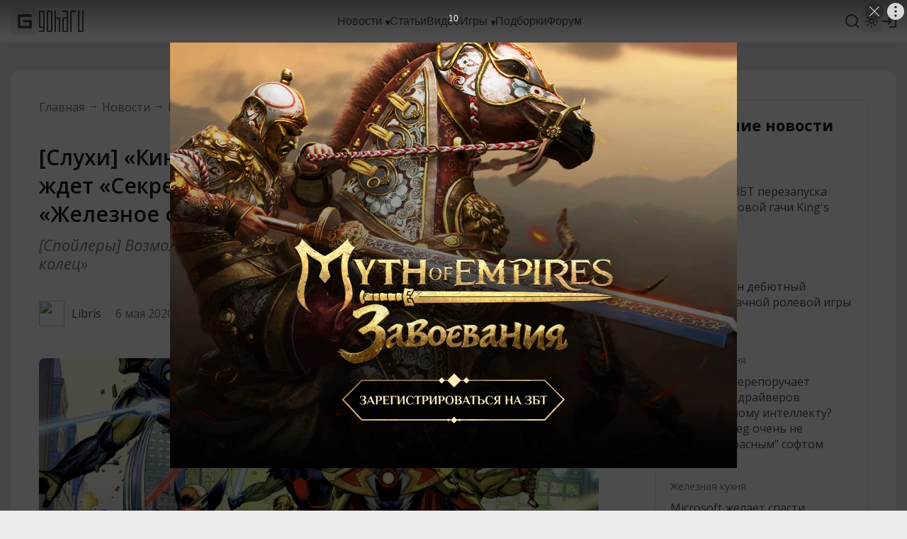

--- FILE ---
content_type: text/html; charset=UTF-8
request_url: https://www.goha.ru/sluhi-kinematograficheskuyu-vselennuyu-marvel-zhdet-sekretnoe-vtorzhenie-yunye-mstiteli-i-zheleznoe-serdce-xRWR1D
body_size: 17964
content:
<!DOCTYPE html>
<html xml:lang="ru" lang="ru" dir="ltr">
<head>
    <meta charset="UTF-8">
    <meta http-equiv="Content-Type" content="text/html; charset=UTF-8"/>
    <meta name="viewport" content="initial-scale=1, maximum-scale=1">
    <meta name="theme-color" content="#5ba1fb">
    <meta name="viewport" content="width=device-width,initial-scale=1,minimum-scale=1,maximum-scale=1,user-scalable=0"/>
    <meta name="pmail-verification" content="6c26428a67daa60a06e696c9dba811f2">

    <link href="https://banners.adfox.ru" rel="preconnect" crossorigin>
    <link href="https://ads.adfox.ru" rel="preconnect" crossorigin>
    <link href="https://matchid.adfox.yandex.ru" rel="preconnect" crossorigin>
    <link href="https://ads.betweendigital.com" rel="preconnect" crossorigin>

    <link rel="shortcut icon" href="/favicon.ico" />
<link rel="apple-touch-icon" sizes="180x180" href="/favicons/apple-touch-icon.png">
<link rel="icon" type="image/png" sizes="32x32" href="/favicons/favicon-32x32.png">
<link rel="icon" type="image/png" sizes="194x194" href="/favicons/favicon-194x194.png">
<link rel="icon" type="image/png" sizes="192x192" href="/favicons/android-chrome-192x192.png">
<link rel="icon" type="image/png" sizes="16x16" href="/favicons/favicon-16x16.png">
<link rel="manifest" href="/favicons/manifest.json">
<link rel="mask-icon" href="/favicons/safari-pinned-tab.svg" color="#5bbad5">
<meta name="msapplication-config" content="/favicons/browserconfig.xml">


    <title>[Слухи] «Кинематографическую вселенную Marvel» ждет «Секретное вторжение», «Юные мстители» и «Железное сердце»</title>
<meta name="description" content="В сеть попал предположительный сюжет «Шан-Чи и легенды десяти колец» с местным вариантом Смертельной битвы, а 15 мая на Disney+ Ник Фьюри в анимационном формате поделится информацией о героях и злодеях из личного архива.">
<meta name="google-site-verification" content="TZMD3Aed52nmiZ3aN64Fz7P56v-7w41GOKR21acPisw">
<meta name="yandex-verification" content="2d1f97c85a161628">
<link rel="canonical" href="https://www.goha.ru/sluhi-kinematograficheskuyu-vselennuyu-marvel-zhdet-sekretnoe-vtorzhenie-yunye-mstiteli-i-zheleznoe-serdce-xRWR1D"/>
<meta property="og:title" content="[Слухи] «Кинематографическую вселенную Marvel» ждет «Секретное вторжение», «Юные мстители» и «Железное сердце»" />
<meta property="og:description" content="В сеть попал предположительный сюжет «Шан-Чи и легенды десяти колец» с местным вариантом Смертельной битвы, а 15 мая на Disney+ Ник Фьюри в анимационном формате поделится информацией о героях и злодеях из личного архива." />
<meta property="og:type" content="article" />
<meta property="og:url" content="https://www.goha.ru/sluhi-kinematograficheskuyu-vselennuyu-marvel-zhdet-sekretnoe-vtorzhenie-yunye-mstiteli-i-zheleznoe-serdce-xRWR1D" />
<meta property="og:site_name" content="GoHa.Ru" />
<meta property="og:image" content="https://www.goha.ru/s/E:Bs/uv/zqwwJ2alyS.jpg" />
<meta property="og:image:type" content="image/jpeg" />
<meta property="article:published_time" content="2020-05-06T10:50:14+00:00" />
<meta property="article:modified_time" content="2026-01-21T03:34:33+00:00" />
<meta property="article:author" content="Libris" />
<meta property="article:section" content="Кино и сериалы" />
<meta property="og:tag" content="Супергерои" />
<meta property="og:tag" content="Marvel" />
<meta property="og:tag" content="Disney" />
<meta property="og:tag" content="MCU" />
<meta property="og:tag" content="Disney+" />
<meta property="og:tag" content="Комикс" />

<meta name="vk:image" content="https://www.goha.ru/s/E:Bs/uv/zqwwJ2alyS.jpg" />
<meta name="twitter:card" content="summary" />
<meta name="twitter:site" content="@goha_ru" />
<meta name="twitter:title" content="[Слухи] «Кинематографическую вселенную Marvel» ждет «Секретное вторжение», «Юные мстители» и «Железное сердце»" />
<meta name="twitter:description" content="В сеть попал предположительный сюжет «Шан-Чи и легенды десяти колец» с местным вариантом Смертельной битвы, а 15 мая на Disney+ Ник Фьюри в анимационном формате поделится информацией о героях и злодеях из личного архива." />
<meta name="twitter:images0" content="https://www.goha.ru/s/E:Bs/uv/zqwwJ2alyS.jpg" />
<meta name="mywidget:title" content="[Слухи] «Кинематографическую вселенную Marvel» ждет «Секретное вторжение», «Юные мстители» и «Железное сердце»" />
<meta name="mywidget:description" content="В сеть попал предположительный сюжет «Шан-Чи и легенды десяти колец» с местным вариантом Смертельной битвы, а 15 мая на Disney+ Ник Фьюри в анимационном формате поделится информацией о героях и злодеях из личного архива." />
<meta name="mywidget:image" content="https://www.goha.ru/s/E:Bs/uv/zqwwJ2alyS.jpg" />
    <script type="application/ld+json">{"@context":"http:\/\/schema.org","@type":"WebSite","sameAs":["https:\/\/www.youtube.com\/gohamedia","https:\/\/www.twitch.tv\/gohamedia","https:\/\/www.twitter.com\/goha_ru","https:\/\/www.facebook.com\/GoHa.Ru","https:\/\/vk.com\/goha_community","https:\/\/www.instagram.com\/goha.ru\/"],"about":"GoHa.Ru - крупнейший игровой портал, на котором вы можете найти самые свежие игровые новости, обзоры событий игровой индустрии, видеообзоры новых игр, авторские статьи, руководства и многое другое","headline":"GoHa.Ru - Новости компьютерных игр: свежие игровые новости, обзоры, видео, прохождение новых игр","image":"https:\/\/www.goha.ru\/logo.jpg?w=450","url":"https:\/\/www.goha.ru"}</script> 
<script type="application/ld+json">{"@context":"http:\/\/schema.org","@type":"WebSite","url":"https:\/\/www.goha.ru\/","potentialAction":{"@type":"SearchAction","target":"https:\/\/www.goha.ru\/search?q={search_term_string}","query-input":"required name=search_term_string"}}</script> 
<script type="application/ld+json">{"@context":"http:\/\/schema.org","@type":"NewsArticle","headline":"[Слухи] «Кинематографическую вселенную Marvel» ждет «Секретное вторжение», «Юные мстители» и «Железное сердце»","description":"В сеть попал предположительный сюжет «Шан-Чи и легенды десяти колец» с местным вариантом Смертельной битвы, а 15 мая на Disney+ Ник Фьюри в анимационном...","url":"https:\/\/www.goha.ru\/sluhi-kinematograficheskuyu-vselennuyu-marvel-zhdet-sekretnoe-vtorzhenie-yunye-mstiteli-i-zheleznoe-serdce-xRWR1D","mainEntityOfPage":{"@type":"WebPage","@id":"https:\/\/www.goha.ru\/sluhi-kinematograficheskuyu-vselennuyu-marvel-zhdet-sekretnoe-vtorzhenie-yunye-mstiteli-i-zheleznoe-serdce-xRWR1D"},"image":{"@type":"ImageObject","url":"https:\/\/www.goha.ru\/s\/E:Bs\/uv\/zqwwJ2alyS.jpg"},"dateCreated":"2020-05-06T13:50:14+03:00","dateModified":"2026-01-21T06:34:33+03:00","datePublished":"2020-05-06T13:50:14+03:00","author":{"@type":"Person","name":"Libris"},"publisher":{"@type":"Organization","name":"GoHa.Ru","logo":{"@type":"ImageObject","url":"https:\/\/www.goha.ru\/logo.jpg?w=450"}}}</script> 
<script type="application/ld+json">{"@context":"http:\/\/schema.org","@type":"BreadcrumbList","itemListElement":[{"@type":"ListItem","position":1,"item":{"@id":"https:\/\/www.goha.ru\/movies-tvshows","name":"Кино и сериалы"}}]}</script> 


    <script src="https://yandex.ru/ads/system/header-bidding.js" async></script>
    <script src="https://yandex.ru/ads/system/context.js" async></script>
    <script>window.yaContextCb = window.yaContextCb || []</script>
    <script src="/ads.js"></script>

    <!-- stack[head] -->
        <link rel="stylesheet" href="https://www.goha.ru/a/chunk.g.1-fd218d3d8434c7c4673a.css">
<link rel="stylesheet" href="https://www.goha.ru/a/$goharu.article-07b599ed336ba4587321.css">
<script type="text/javascript" src="https://www.goha.ru/a/chunk.v.1.381ed0a25bfd8b1b594a.js"></script>
<script type="text/javascript" src="https://www.goha.ru/a/chunk.v.3.d1b6a15fed70108aedc6.js"></script>
<script type="text/javascript" src="https://www.goha.ru/a/chunk.v.8.e488f2f32b8aa55b2da0.js"></script>
<script type="text/javascript" src="https://www.goha.ru/a/chunk.v.2.27ad157b146c9e4e74c0.js"></script>
<script type="text/javascript" src="https://www.goha.ru/a/chunk.v.7.bbaa5cdad545a4b6cd8e.js"></script>
<script type="text/javascript" src="https://www.goha.ru/a/chunk.v.11.21436c8821e07a587311.js"></script>
<script type="text/javascript" src="https://www.goha.ru/a/chunk.g.1.0b2a87c826832a6b038f.js"></script>
<script type="text/javascript" src="https://www.goha.ru/a/$goharu.article.39d9d273796b8aebfcdf.js"></script>

    <script type="text/javascript">Goharu.useState({"app":{"env":"live","timestamp":1769828800},"route":{"api":"https:\/\/api.goha.ru","auth.login":"https:\/\/api.goha.ru\/auth.popup","auth.logout":"https:\/\/api.goha.ru\/auth.invalidate","home":"https:\/\/www.goha.ru","layout.links":{"news":{"title":"\u041d\u043e\u0432\u043e\u0441\u0442\u0438","url":"https:\/\/www.goha.ru\/news","submenu":[{"title":"\u0412\u0441\u0435 \u043d\u043e\u0432\u043e\u0441\u0442\u0438","url":"https:\/\/www.goha.ru\/news"},{"title":"MMORPG","url":"https:\/\/www.goha.ru\/mmorpg"},{"title":"\u0412\u0438\u0434\u0435\u043e\u0438\u0433\u0440\u044b","url":"https:\/\/www.goha.ru\/videogames"},{"title":"\u0410\u043d\u0438\u043c\u0435","url":"https:\/\/www.goha.ru\/anime"},{"title":"\u0416\u0435\u043b\u0435\u0437\u043d\u0430\u044f \u043a\u0443\u0445\u043d\u044f","url":"https:\/\/www.goha.ru\/hardware"},{"title":"\u0418\u043d\u0434\u0443\u0441\u0442\u0440\u0438\u044f","url":"https:\/\/www.goha.ru\/industry"},{"title":"\u041a\u0438\u043d\u043e \u0438 \u0441\u0435\u0440\u0438\u0430\u043b\u044b","url":"https:\/\/www.goha.ru\/movies-tvshows"},{"title":"\u041c\u043e\u0431\u0438\u043b\u044c\u043d\u044b\u0435 \u0438\u0433\u0440\u044b","url":"https:\/\/www.goha.ru\/mobile-games"},{"title":"\u0412\u0438\u0434\u0435\u043e\u043a\u043e\u043d\u0442\u0435\u043d\u0442 \u043f\u043e\u0440\u0442\u0430\u043b\u0430","url":"https:\/\/www.goha.ru\/media"},{"title":"\u041e\u0431\u043e \u0432\u0441\u0435\u043c","url":"https:\/\/www.goha.ru\/all-about"}]},"articles":{"title":"\u0421\u0442\u0430\u0442\u044c\u0438","url":"https:\/\/www.goha.ru\/articles"},"media":{"title":"\u0412\u0438\u0434\u0435\u043e","url":"https:\/\/www.goha.ru\/media"},"games":{"title":"\u0418\u0433\u0440\u044b","url":"https:\/\/www.goha.ru\/games","submenu":[{"title":"\u041a\u0430\u0442\u0430\u043b\u043e\u0433 \u0438\u0433\u0440","url":"https:\/\/www.goha.ru\/games"},{"title":"\u041a\u0430\u043b\u0435\u043d\u0434\u0430\u0440\u044c","url":"https:\/\/www.goha.ru\/games\/announce"},{"title":"\u0421\u0432\u0435\u0436\u0438\u0435 \u0440\u0435\u043b\u0438\u0437\u044b","url":"https:\/\/www.goha.ru\/games\/new"},{"title":"\u041e\u0436\u0438\u0434\u0430\u0435\u043c\u044b\u0435","url":"https:\/\/www.goha.ru\/games\/waiting"},{"title":"\u0422\u043e\u043f","url":"https:\/\/www.goha.ru\/games\/top"},{"title":"\u041f\u043e\u0434\u0431\u043e\u0440\u043a\u0438","url":"https:\/\/www.goha.ru\/games\/collections"},{"title":"\u0418\u0433\u0440\u044b \u0434\u043b\u044f \u041f\u041a","url":"https:\/\/www.goha.ru\/games\/pc"},{"title":"\u0418\u0433\u0440\u044b \u0434\u043b\u044f Playstation","url":"https:\/\/www.goha.ru\/games\/playstation"},{"title":"\u0418\u0433\u0440\u044b \u0434\u043b\u044f Xbox","url":"https:\/\/www.goha.ru\/games\/xbox"},{"title":"\u0418\u0433\u0440\u044b \u0434\u043b\u044f Nintendo","url":"https:\/\/www.goha.ru\/games\/nintendo"},{"title":"\u041c\u043e\u0431\u0438\u043b\u044c\u043d\u044b\u0435 \u0438\u0433\u0440\u044b","url":"https:\/\/www.goha.ru\/games\/mobile"}]},"collections":{"title":"\u041f\u043e\u0434\u0431\u043e\u0440\u043a\u0438","url":"https:\/\/www.goha.ru\/games\/collections"},"forum":{"title":"\u0424\u043e\u0440\u0443\u043c","url":"https:\/\/forums.goha.ru"}},"api.search.query":"https:\/\/api.goha.ru\/search.query"},"data":{"social_icons":{"telegram":"https:\/\/t.me\/goharu_official","youtube":"https:\/\/www.youtube.com\/gohamedia","twitch":"https:\/\/www.twitch.tv\/gohamedia","vk":"https:\/\/vk.ru\/goha_community","discord":"https:\/\/discord.gg\/goha","steam":"https:\/\/steamcommunity.com\/groups\/goharuofficial","zen":"https:\/\/dzen.ru\/goha.ru"},"use_viqeo_tv":"0","events_button":{"enabled":false,"text":"\u041f\u043e\u043f\u043e\u043b\u043d\u0438\u0442\u044c STEAM","url":"https:\/\/gglead.org\/ggsel3\/?flow=10503&ulp=https%3A%2F%2Fggsel.net%2Fcatalog%2Fproduct%2Fsteam-rf-sng-rub-kzt-uah-247-4040511","target":"_blank"},"searchLocations":{"news":"\u041d\u043e\u0432\u043e\u0441\u0442\u0438","articles":"\u0421\u0442\u0430\u0442\u044c\u0438","media":"\u0412\u0438\u0434\u0435\u043e","games":"\u0418\u0433\u0440\u044b"},"hubs":[{"id":1,"title":"MMORPG","url":"https:\/\/www.goha.ru\/mmorpg"},{"id":3,"title":"\u0412\u0438\u0434\u0435\u043e\u0438\u0433\u0440\u044b","url":"https:\/\/www.goha.ru\/videogames"},{"id":2,"title":"\u0410\u043d\u0438\u043c\u0435","url":"https:\/\/www.goha.ru\/anime"},{"id":5,"title":"\u0416\u0435\u043b\u0435\u0437\u043d\u0430\u044f \u043a\u0443\u0445\u043d\u044f","url":"https:\/\/www.goha.ru\/hardware"},{"id":6,"title":"\u0418\u043d\u0434\u0443\u0441\u0442\u0440\u0438\u044f","url":"https:\/\/www.goha.ru\/industry"},{"id":7,"title":"\u041a\u0438\u043d\u043e \u0438 \u0441\u0435\u0440\u0438\u0430\u043b\u044b","url":"https:\/\/www.goha.ru\/movies-tvshows"},{"id":8,"title":"\u041c\u043e\u0431\u0438\u043b\u044c\u043d\u044b\u0435 \u0438\u0433\u0440\u044b","url":"https:\/\/www.goha.ru\/mobile-games"},{"id":4,"title":"\u0412\u0438\u0434\u0435\u043e\u043a\u043e\u043d\u0442\u0435\u043d\u0442 \u043f\u043e\u0440\u0442\u0430\u043b\u0430","url":"https:\/\/www.goha.ru\/media"},{"id":9,"title":"\u041e\u0431\u043e \u0432\u0441\u0435\u043c","url":"https:\/\/www.goha.ru\/all-about"}]}});</script>

    <!-- stack[css] -->
    
    <!-- stack[js] -->
    
    <script type="text/javascript" > (function(m,e,t,r,i,k,a){m[i]=m[i]||function(){(m[i].a=m[i].a||[]).push(arguments)}; m[i].l=1*new Date(); for (var j = 0; j < document.scripts.length; j++) {if (document.scripts[j].src === r) { return; }} k=e.createElement(t),a=e.getElementsByTagName(t)[0],k.async=1,k.src=r,a.parentNode.insertBefore(k,a)}) (window, document, "script", "https://cdn.jsdelivr.net/npm/yandex-metrica-watch/tag.js", "ym"); ym(20608438, "init", { clickmap:true, trackLinks:true, accurateTrackBounce:true, webvisor:true }); </script> 


<script async src="https://www.googletagmanager.com/gtag/js?id=G-H7VD7HF1CT"></script>
<script>
    window.dataLayer = window.dataLayer || [];
    function gtag(){dataLayer.push(arguments);}
    gtag('js', new Date());

    gtag('config', 'G-H7VD7HF1CT');
</script>


<script>
    (function(d, w){
        var el = d.createElement("div");
        el.style.position = 'absolute';
        el.style.left = '-10000px';
        el.style.top = '-10000px';

        var img = d.createElement("img");
        img.src = '//counter.yadro.ru/hit?t54.1;r'+escape(document.referrer)+((typeof(screen)=='undefined')?'':';s'+screen.width+'*'+screen.height+'*'+(screen.colorDepth?screen.colorDepth:screen.pixelDepth))+';u'+escape(document.URL)+';'+Math.random();
        img.title = 'LiveInternet: показано число просмотров и посетителей за 24 часа';
        img.height = 1;
        img.width = 1;
        img.border = 0;
        el.appendChild(img);

        d.addEventListener("DOMContentLoaded", function(){
            d.body.appendChild(el);
        }, false);
    }(document, window));
</script>

    <style>
.events-button {
	border-radius: 16px;
}
.events-button:hover {
	border-radius: 16px;
}
</style></head>
<body>
<div id="goharu" class="entry-article">
    <div style="flex: 0 0 auto;">
        <ads-adfox-billboard></ads-adfox-billboard>
    </div>
            <div ref="layoutMenu" class="layout-menu">
    <div class="layout-menu-header layout-menu__header">
        <div class="layout-menu-header__wrapper">
            <div class="layout-menu-header__body">
                <div class="layout-menu-header__logo">
                                        <a class="layout-menu-header__logo-link" href="https://www.goha.ru"
                       title="Крупнейший игровой портал GoHa.Ru">
                        <svg class="icon layout-menu-header__logo-icon" width="40" height="40" viewBox="0 0 40 40" fill="none" xmlns="http://www.w3.org/2000/svg">
    <rect width="40" height="40" rx="10" />
    <path d="M10 28V12C10 10.8954 10.8954 10 12 10H28C29.1046 10 30 10.8954 30 12V13.6364H13.6364V26.3636H26.3636V21.8182H19.2727C18.1682 21.8182 17.2727 20.9228 17.2727 19.8182V18.1818H28C29.1046 18.1818 30 19.0772 30 20.1818V28C30 29.1046 29.1046 30 28 30H12C10.8954 30 10 29.1046 10 28Z"/>
</svg>
                        <svg class="icon layout-menu-header__logo-text" width="63" height="30" viewBox="0 0 63 30" fill="none" xmlns="http://www.w3.org/2000/svg">
    <path d="M6.33333 0H1.66667C1.22464 0 0.800716 0.16462 0.488155 0.457646C0.175595 0.750671 0 1.1481 0 1.5625L0 22.8125C0 23.2269 0.175595 23.6243 0.488155 23.9174C0.800716 24.2104 1.22464 24.375 1.66667 24.375H6V28.125H0V30H6.33333C6.77536 30 7.19928 29.8354 7.51185 29.5424C7.82441 29.2493 8 28.8519 8 28.4375V1.5625C8 1.1481 7.82441 0.750671 7.51185 0.457646C7.19928 0.16462 6.77536 0 6.33333 0ZM6 22.5H2V1.875H6V22.5Z"/>
    <path d="M17.3333 0H12.6667C12.2246 0 11.8007 0.16462 11.4882 0.457646C11.1756 0.750671 11 1.1481 11 1.5625V28.4375C11 28.8519 11.1756 29.2493 11.4882 29.5424C11.8007 29.8354 12.2246 30 12.6667 30H17.3333C17.7754 30 18.1993 29.8354 18.5118 29.5424C18.8244 29.2493 19 28.8519 19 28.4375V1.5625C19 1.1481 18.8244 0.750671 18.5118 0.457646C18.1993 0.16462 17.7754 0 17.3333 0ZM17 28.125H13V1.875H17V28.125Z"/>
    <path d="M28.3333 9.375H24V0H22V30H24V11.25H28V30H30V11.25V10.9375C30 10.5231 29.8244 10.1257 29.5118 9.83265C29.1993 9.53962 28.7754 9.375 28.3333 9.375Z"/>
    <path d="M39.3333 0H33V1.875H39V9.375H34.6667C34.2246 9.375 33.8007 9.53962 33.4882 9.83265C33.1756 10.1257 33 10.5231 33 10.9375V11.25V28.4375C33 28.8519 33.1756 29.2493 33.4882 29.5424C33.8007 29.8354 34.2246 30 34.6667 30H41V1.5625C41 1.1481 40.8244 0.750671 40.5118 0.457646C40.1993 0.16462 39.7754 0 39.3333 0ZM39 28.125H35V11.25H39V28.125Z"/>
    <path d="M45.6667 0H52V1.875H46V30H44V1.5625C44 1.1481 44.1756 0.750671 44.4882 0.457646C44.8007 0.16462 45.2246 0 45.6667 0Z"/>
    <path d="M61.3333 0H61V28.125H57V0H55V30H61.3333C61.7754 30 62.1993 29.8354 62.5118 29.5424C62.8244 29.2493 63 28.8519 63 28.4375V0H61.3333Z"/>
</svg>
                    </a>
                </div>
                <div class="layout-menu-header__links">
                                            <div class="layout-menu-header__links-link-wrapper" @mouseenter="enter('news')"
                             @mouseleave="leave('news')">

                            <a class="layout-menu-header__links-link" href="https://www.goha.ru/news"
                               @click="layoutSubmenuToggle('news', $event)"
                               :class="{'layout-menu-header__links-link-hover': layoutSubmenuOpened('news')}">
                                <span class="layout-menu-header__links-link-label">Новости</span>
                                                                    <icon-sub-menu class="layout-menu-header__links-link-icon"></icon-sub-menu>
                                                            </a>

                                                            <layout-menu-submenu :opened="layoutSubmenuOpened('news')"
                                                     :links='[{"title":"\u0412\u0441\u0435 \u043d\u043e\u0432\u043e\u0441\u0442\u0438","url":"https:\/\/www.goha.ru\/news"},{"title":"MMORPG","url":"https:\/\/www.goha.ru\/mmorpg"},{"title":"\u0412\u0438\u0434\u0435\u043e\u0438\u0433\u0440\u044b","url":"https:\/\/www.goha.ru\/videogames"},{"title":"\u0410\u043d\u0438\u043c\u0435","url":"https:\/\/www.goha.ru\/anime"},{"title":"\u0416\u0435\u043b\u0435\u0437\u043d\u0430\u044f \u043a\u0443\u0445\u043d\u044f","url":"https:\/\/www.goha.ru\/hardware"},{"title":"\u0418\u043d\u0434\u0443\u0441\u0442\u0440\u0438\u044f","url":"https:\/\/www.goha.ru\/industry"},{"title":"\u041a\u0438\u043d\u043e \u0438 \u0441\u0435\u0440\u0438\u0430\u043b\u044b","url":"https:\/\/www.goha.ru\/movies-tvshows"},{"title":"\u041c\u043e\u0431\u0438\u043b\u044c\u043d\u044b\u0435 \u0438\u0433\u0440\u044b","url":"https:\/\/www.goha.ru\/mobile-games"},{"title":"\u0412\u0438\u0434\u0435\u043e\u043a\u043e\u043d\u0442\u0435\u043d\u0442 \u043f\u043e\u0440\u0442\u0430\u043b\u0430","url":"https:\/\/www.goha.ru\/media"},{"title":"\u041e\u0431\u043e \u0432\u0441\u0435\u043c","url":"https:\/\/www.goha.ru\/all-about"}]'
                                                     @close="layoutSubmenuClose('news')"></layout-menu-submenu>
                            
                        </div>
                                            <div class="layout-menu-header__links-link-wrapper" @mouseenter="enter('articles')"
                             @mouseleave="leave('articles')">

                            <a class="layout-menu-header__links-link" href="https://www.goha.ru/articles"
                               @click="layoutSubmenuToggle('articles', $event)"
                               :class="{'layout-menu-header__links-link-hover': layoutSubmenuOpened('articles')}">
                                <span class="layout-menu-header__links-link-label">Статьи</span>
                                                            </a>

                            
                        </div>
                                            <div class="layout-menu-header__links-link-wrapper" @mouseenter="enter('media')"
                             @mouseleave="leave('media')">

                            <a class="layout-menu-header__links-link" href="https://www.goha.ru/media"
                               @click="layoutSubmenuToggle('media', $event)"
                               :class="{'layout-menu-header__links-link-hover': layoutSubmenuOpened('media')}">
                                <span class="layout-menu-header__links-link-label">Видео</span>
                                                            </a>

                            
                        </div>
                                            <div class="layout-menu-header__links-link-wrapper" @mouseenter="enter('games')"
                             @mouseleave="leave('games')">

                            <a class="layout-menu-header__links-link" href="https://www.goha.ru/games"
                               @click="layoutSubmenuToggle('games', $event)"
                               :class="{'layout-menu-header__links-link-hover': layoutSubmenuOpened('games')}">
                                <span class="layout-menu-header__links-link-label">Игры</span>
                                                                    <icon-sub-menu class="layout-menu-header__links-link-icon"></icon-sub-menu>
                                                            </a>

                                                            <layout-menu-submenu :opened="layoutSubmenuOpened('games')"
                                                     :links='[{"title":"\u041a\u0430\u0442\u0430\u043b\u043e\u0433 \u0438\u0433\u0440","url":"https:\/\/www.goha.ru\/games"},{"title":"\u041a\u0430\u043b\u0435\u043d\u0434\u0430\u0440\u044c","url":"https:\/\/www.goha.ru\/games\/announce"},{"title":"\u0421\u0432\u0435\u0436\u0438\u0435 \u0440\u0435\u043b\u0438\u0437\u044b","url":"https:\/\/www.goha.ru\/games\/new"},{"title":"\u041e\u0436\u0438\u0434\u0430\u0435\u043c\u044b\u0435","url":"https:\/\/www.goha.ru\/games\/waiting"},{"title":"\u0422\u043e\u043f","url":"https:\/\/www.goha.ru\/games\/top"},{"title":"\u041f\u043e\u0434\u0431\u043e\u0440\u043a\u0438","url":"https:\/\/www.goha.ru\/games\/collections"},{"title":"\u0418\u0433\u0440\u044b \u0434\u043b\u044f \u041f\u041a","url":"https:\/\/www.goha.ru\/games\/pc"},{"title":"\u0418\u0433\u0440\u044b \u0434\u043b\u044f Playstation","url":"https:\/\/www.goha.ru\/games\/playstation"},{"title":"\u0418\u0433\u0440\u044b \u0434\u043b\u044f Xbox","url":"https:\/\/www.goha.ru\/games\/xbox"},{"title":"\u0418\u0433\u0440\u044b \u0434\u043b\u044f Nintendo","url":"https:\/\/www.goha.ru\/games\/nintendo"},{"title":"\u041c\u043e\u0431\u0438\u043b\u044c\u043d\u044b\u0435 \u0438\u0433\u0440\u044b","url":"https:\/\/www.goha.ru\/games\/mobile"}]'
                                                     @close="layoutSubmenuClose('games')"></layout-menu-submenu>
                            
                        </div>
                                            <div class="layout-menu-header__links-link-wrapper" @mouseenter="enter('collections')"
                             @mouseleave="leave('collections')">

                            <a class="layout-menu-header__links-link" href="https://www.goha.ru/games/collections"
                               @click="layoutSubmenuToggle('collections', $event)"
                               :class="{'layout-menu-header__links-link-hover': layoutSubmenuOpened('collections')}">
                                <span class="layout-menu-header__links-link-label">Подборки</span>
                                                            </a>

                            
                        </div>
                                            <div class="layout-menu-header__links-link-wrapper" @mouseenter="enter('forum')"
                             @mouseleave="leave('forum')">

                            <a class="layout-menu-header__links-link" href="https://forums.goha.ru"
                               @click="layoutSubmenuToggle('forum', $event)"
                               :class="{'layout-menu-header__links-link-hover': layoutSubmenuOpened('forum')}">
                                <span class="layout-menu-header__links-link-label">Форум</span>
                                                            </a>

                            
                        </div>
                                        <div ref="layoutSearchInput" class="layout-menu-header__links-search">
                        <div class="layout-menu-header__links-search-suggests">
                            <div class="layout-menu-header__links-search-suggests-match">
                            <span class="layout-menu-header__links-search-suggests-search"
                                  v-text="layoutSearchValue"></span>
                            </div>
                            <div class="layout-menu-header__links-search-suggests-suffix">ничего не найдено
                            </div>
                        </div>
                        <input class="layout-menu-header__links-search-input" type="text" placeholder="Поиск"
                               @input="layoutSearchInput">
                    </div>
                                    </div>
                <div ref="layoutHeaderButtons" class="layout-menu-header__buttons">
                    <div v-cloak class="layout-menu-header__search" @click.stop="layoutSearchOpen">
                        <div v-if="!layoutLayerOpened.search" title="Поиск">
                            <svg class="icon layout-menu-header__search-icon" width="24" height="24" viewBox="0 0 24 24" xmlns="http://www.w3.org/2000/svg">
    <path d="M17.7825 16.391L21.3026 19.9103C21.6874 20.295 21.6874 20.9187 21.3027 21.3034C20.918 21.6881 20.2943 21.688 19.9097 21.3033L16.3903 17.7831C14.8217 19.0406 12.8706 19.7246 10.8602 19.7217C5.96894 19.7217 1.99927 15.752 1.99927 10.8608C1.99927 5.96962 5.96894 1.99994 10.8602 1.99994C15.7514 1.99994 19.721 5.96962 19.721 10.8608C19.7239 12.8713 19.04 14.8224 17.7825 16.391ZM15.8075 15.6605C17.057 14.3755 17.7548 12.6531 17.752 10.8608C17.752 7.05261 14.6674 3.96902 10.8602 3.96902C7.05194 3.96902 3.96835 7.05261 3.96835 10.8608C3.96835 14.6681 7.05194 17.7526 10.8602 17.7526C12.6524 17.7554 14.3749 17.0576 15.6598 15.8082L15.8075 15.6605Z"/>
</svg>                        </div>
                        <div v-if="layoutLayerOpened.search" title="Закрыть">
                            <svg class="icon layout-menu-header__search-icon layout-menu-header__search-icon-close" width="24" height="24" viewBox="0 0 24 24" fill="none" xmlns="http://www.w3.org/2000/svg">
    <path d="M3.24823 2.04799C2.7796 1.57936 2.01981 1.57936 1.55118 2.04799C1.08255 2.51662 1.08255 3.27641 1.55118 3.74504L10.3026 12.4965L2.08356 20.7156C1.61493 21.1842 1.61493 21.944 2.08356 22.4126C2.55219 22.8813 3.31199 22.8813 3.78061 22.4126L11.9997 14.1936L20.2188 22.4126C20.6874 22.8813 21.4472 22.8813 21.9158 22.4126C22.3845 21.944 22.3845 21.1842 21.9158 20.7156L13.6967 12.4965L22.4482 3.74504C22.9168 3.27641 22.9168 2.51662 22.4482 2.04799C21.9796 1.57936 21.2198 1.57936 20.7512 2.04799L11.9997 10.7994L3.24823 2.04799Z"/>
</svg>                        </div>
                    </div>

                    
                    <layout-menu-theme class="layout-menu-header__theme"
                                       v-if="mediaGreater('tablet')"></layout-menu-theme>
                    <layout-menu-user class="layout-menu-header__user"></layout-menu-user>

                    <div v-cloak class="layout-menu-header__burger" @click.stop="layoutMenuMobileOpen">
                        <div v-if="!layoutLayerOpened.mobile" title="Навигационное меню">
                            <svg class="icon layout-menu-header__burger-icon" width="24" height="24" viewBox="0 0 24 24" fill="none" xmlns="http://www.w3.org/2000/svg">
    <path fill-rule="evenodd" clip-rule="evenodd" d="M3 12C3 11.4477 3.44772 11 4 11H20C20.5523 11 21 11.4477 21 12C21 12.5523 20.5523 13 20 13H4C3.44772 13 3 12.5523 3 12Z"/>
    <path fill-rule="evenodd" clip-rule="evenodd" d="M3 6C3 5.44772 3.44772 5 4 5H20C20.5523 5 21 5.44772 21 6C21 6.55228 20.5523 7 20 7H4C3.44772 7 3 6.55228 3 6Z"/>
    <path fill-rule="evenodd" clip-rule="evenodd" d="M3 18C3 17.4477 3.44772 17 4 17H20C20.5523 17 21 17.4477 21 18C21 18.5523 20.5523 19 20 19H4C3.44772 19 3 18.5523 3 18Z"/>
</svg>                        </div>
                        <div v-if="layoutLayerOpened.mobile" title="Закрыть">
                            <svg class="icon layout-menu-header__burger-icon" width="24" height="24" viewBox="0 0 24 24" fill="none" xmlns="http://www.w3.org/2000/svg">
    <path d="M3.24823 2.04799C2.7796 1.57936 2.01981 1.57936 1.55118 2.04799C1.08255 2.51662 1.08255 3.27641 1.55118 3.74504L10.3026 12.4965L2.08356 20.7156C1.61493 21.1842 1.61493 21.944 2.08356 22.4126C2.55219 22.8813 3.31199 22.8813 3.78061 22.4126L11.9997 14.1936L20.2188 22.4126C20.6874 22.8813 21.4472 22.8813 21.9158 22.4126C22.3845 21.944 22.3845 21.1842 21.9158 20.7156L13.6967 12.4965L22.4482 3.74504C22.9168 3.27641 22.9168 2.51662 22.4482 2.04799C21.9796 1.57936 21.2198 1.57936 20.7512 2.04799L11.9997 10.7994L3.24823 2.04799Z"/>
</svg>                        </div>
                    </div>
                </div>
            </div>
        </div>
    </div>
</div>        <div class="layout-wrapper">
    <div class="layout-wrapper-section layout-wrapper__section">
    <ads-adfox-box :style="{margin: '0 auto 20px'}" type="b970x200" v-if="mediaLaptop()" key="b970x200"></ads-adfox-box>
            <ads-adfox-box :style="{margin: '0 auto 15px'}" type="b738x160" v-if="mediaTablet()" key="b738x160"></ads-adfox-box>
</div>                                    <div class="layout-wrapper-body layout-wrapper__body entry-article__layout-wrapper-body">
    <div class="entry-article__article">
        <div class="entry-article__article-content">
            <div class="navigation-breadcrumbs">
                    <div class="navigation-breadcrumbs__item">
                                    <a class="navigation-breadcrumbs__url" href="https://www.goha.ru">Главная</a>
                            </div>
                    <div class="navigation-breadcrumbs__item">
                                    <a class="navigation-breadcrumbs__url" href="https://www.goha.ru/news">Новости</a>
                            </div>
                    <div class="navigation-breadcrumbs__item">
                                    <a class="navigation-breadcrumbs__url navigation-breadcrumbs__url--focused" href="https://www.goha.ru/movies-tvshows">Кино и сериалы</a>
                            </div>
            </div>
            <div class="entry-article__article-wrapper">
                                <h1 class="entry-article__article-title">[Слухи] «Кинематографическую вселенную Marvel» ждет «Секретное вторжение», «Юные мстители» и «Железное сердце»</h1>
                                    <h2 class="entry-article__article-subtitle">[Спойлеры] Возможные подробности сюжета «Шан-Чи и легенды десяти колец»</h2>
                                <article-track url="https://www.goha.ru/px/%s/xRWR1D.png"></article-track>
                <div class="entry-article__article-data">
                    <div class="article-author entry-article__article-author" @click="metrikaReachGoal('article-author:click')">
        <div class="article-author__avatar">
                            <a class="article-author__avatar-link" href="https://www.goha.ru/@Libris" @mouseenter="enter('author-article')" @mouseleave="leave('author-article')">
                    <img class="article-author__avatar-img" src="https://www.goha.ru/avatar/623715">
                </a>
                    </div>
        <div class="article-author__name">
                            <a class="article-author__name-link" href="https://www.goha.ru/@Libris" @mouseenter="enter('author-article')" @mouseleave="leave('author-article')">
                    <span class="article-author__name-label" :class="{&#039;article-author__name-label--hover&#039;:isHover(&#039;author-article&#039;)}">Libris</span>
                </a>
                    </div>
    </div>
                    <div class="entry-article__article-date">6 мая 2020</div>
                    <div class="article-views entry-article__article-views">
    <svg class="icon article-views__icon" :class="" width="20" height="20" viewBox="0 0 20 20" fill="none" xmlns="http://www.w3.org/2000/svg">
    <path d="M10 1.66666C14.6025 1.66666 18.3334 5.39749 18.3334 9.99999C18.3334 14.6025 14.6025 18.3333 10 18.3333C5.39752 18.3333 1.66669 14.6025 1.66669 9.99999C1.66669 5.39749 5.39752 1.66666 10 1.66666ZM10 3.33332C8.23191 3.33332 6.53622 4.0357 5.28598 5.28594C4.03573 6.53619 3.33335 8.23188 3.33335 9.99999C3.33335 11.7681 4.03573 13.4638 5.28598 14.714C6.53622 15.9643 8.23191 16.6667 10 16.6667C11.7681 16.6667 13.4638 15.9643 14.7141 14.714C15.9643 13.4638 16.6667 11.7681 16.6667 9.99999C16.6667 8.23188 15.9643 6.53619 14.7141 5.28594C13.4638 4.0357 11.7681 3.33332 10 3.33332ZM10 5.83332C10.8772 5.83366 11.7319 6.1108 12.4423 6.62527C13.1527 7.13975 13.6827 7.8653 13.9566 8.69857C14.2306 9.53184 14.2346 10.4303 13.9681 11.266C13.7016 12.1017 13.1781 12.832 12.4723 13.3527C11.7665 13.8735 10.9143 14.1583 10.0372 14.1665C9.16011 14.1746 8.30279 13.9058 7.5874 13.3982C6.87201 12.8907 6.33506 12.1703 6.05302 11.3397C5.77099 10.5091 5.75828 9.61072 6.01669 8.77249C6.21162 9.20808 6.55025 9.56351 6.9759 9.77929C7.40155 9.99507 7.8884 10.0581 8.35498 9.95787C8.82155 9.85763 9.23954 9.60017 9.539 9.2286C9.83845 8.85703 10.0012 8.39388 10 7.91666C10.0001 7.51538 9.88435 7.12261 9.66659 6.78555C9.44884 6.4485 9.13838 6.1815 8.77252 6.01666C9.16085 5.89749 9.57252 5.83332 10 5.83332Z"/>
</svg>    <span class="article-views__label">3168</span>
</div>                    <div class="article-replies entry-article__article-replies" @click="scrollTo(&#039;[data-comments]&#039;, 100); metrikaReachGoal(&#039;commentthis&#039;);" @mouseenter="enter('article-replies-hover')" @mouseleave="leave('article-replies-hover')">
    <svg class="icon article-replies__icon" :class="{&#039;article-replies__icon--hover&#039;:isHover(&#039;article-replies-hover&#039;)}" width="20" height="20" viewBox="0 0 20 20" fill="none" xmlns="http://www.w3.org/2000/svg">
    <path d="M8.33366 2.5H11.667C13.4351 2.5 15.1308 3.20238 16.381 4.45262C17.6313 5.70286 18.3337 7.39856 18.3337 9.16667C18.3337 10.9348 17.6313 12.6305 16.381 13.8807C15.1308 15.131 13.4351 15.8333 11.667 15.8333V18.75C7.50033 17.0833 1.66699 14.5833 1.66699 9.16667C1.66699 7.39856 2.36937 5.70286 3.61961 4.45262C4.86986 3.20238 6.56555 2.5 8.33366 2.5ZM10.0003 14.1667H11.667C12.3236 14.1667 12.9738 14.0373 13.5804 13.7861C14.187 13.5348 14.7382 13.1665 15.2025 12.7022C15.6668 12.2379 16.0351 11.6867 16.2864 11.0801C16.5377 10.4735 16.667 9.82328 16.667 9.16667C16.667 8.51006 16.5377 7.85988 16.2864 7.25325C16.0351 6.64662 15.6668 6.09543 15.2025 5.63113C14.7382 5.16684 14.187 4.79854 13.5804 4.54727C12.9738 4.296 12.3236 4.16667 11.667 4.16667H8.33366C7.00758 4.16667 5.73581 4.69345 4.79813 5.63113C3.86044 6.56881 3.33366 7.84058 3.33366 9.16667C3.33366 12.175 5.38533 14.1383 10.0003 16.2333V14.1667Z"/>
</svg>    <span class="article-replies__label" :class="{&#039;article-replies__label--hover&#039;:isHover(&#039;article-replies-hover&#039;)}">5</span>
</div>                </div>
                <div class="editor-body entry-article__article-body" @click="handleEditorBodyClick">
    <div class="editor-body-image"><img loading="lazy" class="editor-body-image__img" src="https://www.goha.ru/s/A:Bs/uv/zqwwJ2alyS.jpg" title="[Слухи] «Кинематографическую вселенную Marvel» ждет «Секретное вторжение», «Юные мстители» и «Железное сердце»" alt="[Слухи] «Кинематографическую вселенную Marvel» ждет «Секретное вторжение», «Юные мстители» и «Железное сердце»" /></div><ads-adfox-intext></ads-adfox-intext><p class="editor-body-paragraph">На больших и малых экранах вселенную Marvel определенно ждут новые герои, злодеи и масштабные события. Но какие именно? Томас Полито с The CinemaSpot считает, что в 2021 году начнутся съемки сериала о Железном Сердце - 15-летней Рири Уильямс, заменившей Тони Старка. Такая информация появлялась и ранее.</p><p class="editor-body-paragraph">Вики Депледж с The CinemaSpot рассказала, что в телевизионном формате предстанет адаптация «Секретного вторжения», подводящая к сиквелу «Капитана Марвел»: в шоу покажут организацию М.Е.Ч., которой и предстоит разобраться со вторжением скруллов. Опять же, производство запланировано на следующий год.</p><p class="editor-body-paragraph">Представленную выше информацию подтвердил инсайдер Чарльз Мерфи, добавив, что стоит ждать и появление Юных Мстителей. В их ряды входят Скорость и Виккан - дети Алой Ведьмы и Вижена, которые, вероятно, появятся в грядущем сериале «ВандаВижен».</p><p class="editor-body-paragraph">Ранее стало известно о шоу для Disney+, сочетающем элементы мультсериала и анимированного комикса, - «Файлы Фьюри». Премьера состоится уже 15 мая, а зрители узнают о персонажах вселенной Marvel.</p><h3 class="editor-body-header editor-body-header--level_1">Спойлеры о «Шан-Чи и легенде десяти колец»</h3><p class="editor-body-paragraph">Лента должна выйти в прокат 29 апреля 2021 года, а в сети появился возможный сюжет. Главный герой, Шан-Чи, вырос в приюте, которым управляет Мандарин, вместе с другими детьми, обладающими особыми способностями. Например, он может создавать в бою собственные копии. Шан-Чи сбегает от злодея, однако в итоге Мандарин находит его и предлагает сделку: свобода в обмен на победу в турнире, наградой за которую станут десять колец. Видимо, зрителей ждет нечто в духе Смертельной битвы с персонажами из разных уголков вселенной Marvel, инопланетянами, колдунами и иже с ним. Само собой, не обойдется без зрелищных драк и магии.</p><editor-body-twitter url="https://twitter.com/TyrantVicky/status/1257771593838755841"></editor-body-twitter><editor-body-twitter url="https://twitter.com/_CharlesMurphy/status/1257826201000988672"></editor-body-twitter><h3 class="editor-body-header editor-body-header--level_1">Другие публикации об «Кинематографической вселенной Marvel» на GoHa.Ru:</h3><div class="editor-body-list"><ul class="editor-body-list-unordered editor-body-list__group"><li class="editor-body-list-unordered__item"><a href="https://www.goha.ru/news/shhit-protiv-gidry-v-poslednij-raz-debyutnyj-trejler-finala-agentov-shhit-lO1Zpp" target="_blank" rel="noopener">Щ.И.Т. против Гидры, в последний раз: дебютный трейлер финала «Агентов Щ.И.Т.»</a></li><li class="editor-body-list-unordered__item"><a href="https://www.goha.ru/news/covid-19-kina-ne-budet-chelovek-pauk-3-doktor-strendzh-2-i-missiya-nevypolnima-no-ne-uncharted-4AqV3y" target="_blank" rel="noopener">[COVID-19] Кина не будет: «Человек-Паук 3», «Доктор Стрэндж 2» и «Миссия невыполнима», но не Uncharted</a></li><li class="editor-body-list-unordered__item"><a href="https://www.goha.ru/news/doktora-strendzha-v-multivselennoj-bezumiya-postavit-rezhisser-zloveshhih-mertvecov-i-cheloveka-pauka-dyZWNk" target="_blank" rel="noopener">«Доктора Стрэнджа в мультивселенной безумия» поставит режиссер «Зловещих мертвецов» и «Человека-Паука»</a></li></ul></div><ads-adfox-intext></ads-adfox-intext><p class="editor-body-paragraph"><strong>Источники:</strong> <a href="https://www.thecinemaspot.com/2020/05/05/exclusive-marvel-studios-disney-plotting-ironheart-series-to-shoot-in-2021/" target="_blank" rel="noopener">The CinemaSpot</a>, <a href="https://fandomwire.com/exclusive-shang-chi-and-the-legend-of-the-ten-rings-plot-details-revealed/" target="_blank" rel="noopener">FandomWire</a></p>
</div>                                                                <ads-adfox-intext></ads-adfox-intext>
                <div class="articles-more entry-article__article-more">
        <div class="articles-more__title">Другие публикации по теме</div>
        <div class="articles-more__items" @click="metrikaReachGoal('articles-more-snippet-v2:click')">
                            <div class="articles-more__items-item">
                    <div class="article-snippet articles-more___item article-snippet--simple">
    <div class="article-snippet__image">
        <div class="article-snippet__image-ratio">
            <div class="article-snippet__image-wrapper">
                <a class="article-snippet__image-link" href="https://www.goha.ru/dzhejms-gann-vylozhil-foto-s-pechenkami-nameknuv-na-marsianskogo-ohotnika-v-cheloveke-zavtrashnego-dnya-lPvnYb">
                    <img loading="lazy" class="article-snippet__image-img" src="https://www.goha.ru/s/E:Nj/TR/IWojlQgjQg.jpg" alt="Джеймс Ганн выложил фото с печеньками, намекнув на Марсианского Охотника в «Человеке Завтрашнего Дня»" />
                </a>
            </div>
        </div>
    </div>
    <div class="article-snippet__body">
        <a class="article-snippet__overlay" href="https://www.goha.ru/dzhejms-gann-vylozhil-foto-s-pechenkami-nameknuv-na-marsianskogo-ohotnika-v-cheloveke-zavtrashnego-dnya-lPvnYb" @mouseenter="enter('article-snippet-188123')" @mouseleave="leave('article-snippet-188123')"></a>
        <div class="article-snippet__body-title" :class="{&#039;article-snippet__body-title--hover&#039;:isHover(&#039;article-snippet-188123&#039;)}">
            <a class="article-snippet__body-title-link" href="https://www.goha.ru/dzhejms-gann-vylozhil-foto-s-pechenkami-nameknuv-na-marsianskogo-ohotnika-v-cheloveke-zavtrashnego-dnya-lPvnYb">Джеймс Ганн выложил фото с печеньками, намекнув на Марсианского Охотника в «Человеке Завтрашнего Дня»</a>
        </div>
        <div class="article-snippet__body-shortly">
            <span class="article-snippet__body-shortly-label">Джеймс Ганн выложил в X три снимка, прозрачно намекнув на скорый дебют в его киновселенной DC еще одного известного персонажа — Дж&#039;онна Дж&#039;онзза aka Марсианского Охотника.</span>
        </div>
        <div class="article-snippet__body-date">
            <span class="article-snippet__body-date-label">28 января в 15:04</span>
        </div>
        <div class="article-views article-snippet__body-views">
    <svg class="icon article-views__icon" :class="" width="20" height="20" viewBox="0 0 20 20" fill="none" xmlns="http://www.w3.org/2000/svg">
    <path d="M10 1.66666C14.6025 1.66666 18.3334 5.39749 18.3334 9.99999C18.3334 14.6025 14.6025 18.3333 10 18.3333C5.39752 18.3333 1.66669 14.6025 1.66669 9.99999C1.66669 5.39749 5.39752 1.66666 10 1.66666ZM10 3.33332C8.23191 3.33332 6.53622 4.0357 5.28598 5.28594C4.03573 6.53619 3.33335 8.23188 3.33335 9.99999C3.33335 11.7681 4.03573 13.4638 5.28598 14.714C6.53622 15.9643 8.23191 16.6667 10 16.6667C11.7681 16.6667 13.4638 15.9643 14.7141 14.714C15.9643 13.4638 16.6667 11.7681 16.6667 9.99999C16.6667 8.23188 15.9643 6.53619 14.7141 5.28594C13.4638 4.0357 11.7681 3.33332 10 3.33332ZM10 5.83332C10.8772 5.83366 11.7319 6.1108 12.4423 6.62527C13.1527 7.13975 13.6827 7.8653 13.9566 8.69857C14.2306 9.53184 14.2346 10.4303 13.9681 11.266C13.7016 12.1017 13.1781 12.832 12.4723 13.3527C11.7665 13.8735 10.9143 14.1583 10.0372 14.1665C9.16011 14.1746 8.30279 13.9058 7.5874 13.3982C6.87201 12.8907 6.33506 12.1703 6.05302 11.3397C5.77099 10.5091 5.75828 9.61072 6.01669 8.77249C6.21162 9.20808 6.55025 9.56351 6.9759 9.77929C7.40155 9.99507 7.8884 10.0581 8.35498 9.95787C8.82155 9.85763 9.23954 9.60017 9.539 9.2286C9.83845 8.85703 10.0012 8.39388 10 7.91666C10.0001 7.51538 9.88435 7.12261 9.66659 6.78555C9.44884 6.4485 9.13838 6.1815 8.77252 6.01666C9.16085 5.89749 9.57252 5.83332 10 5.83332Z"/>
</svg>    <span class="article-views__label">215</span>
</div>        <a class="article-replies article-snippet__body-replies" href="https://www.goha.ru/dzhejms-gann-vylozhil-foto-s-pechenkami-nameknuv-na-marsianskogo-ohotnika-v-cheloveke-zavtrashnego-dnya-lPvnYb#comments" target="_blank" @click="" @mouseenter="enter('article-replies-188123-replies')" @mouseleave="leave('article-replies-188123-replies')">
    <svg class="icon article-replies__icon" :class="{&#039;article-replies__icon--hover&#039;:isHover(&#039;article-replies-188123-replies&#039;)}" width="20" height="20" viewBox="0 0 20 20" fill="none" xmlns="http://www.w3.org/2000/svg">
    <path d="M8.33366 2.5H11.667C13.4351 2.5 15.1308 3.20238 16.381 4.45262C17.6313 5.70286 18.3337 7.39856 18.3337 9.16667C18.3337 10.9348 17.6313 12.6305 16.381 13.8807C15.1308 15.131 13.4351 15.8333 11.667 15.8333V18.75C7.50033 17.0833 1.66699 14.5833 1.66699 9.16667C1.66699 7.39856 2.36937 5.70286 3.61961 4.45262C4.86986 3.20238 6.56555 2.5 8.33366 2.5ZM10.0003 14.1667H11.667C12.3236 14.1667 12.9738 14.0373 13.5804 13.7861C14.187 13.5348 14.7382 13.1665 15.2025 12.7022C15.6668 12.2379 16.0351 11.6867 16.2864 11.0801C16.5377 10.4735 16.667 9.82328 16.667 9.16667C16.667 8.51006 16.5377 7.85988 16.2864 7.25325C16.0351 6.64662 15.6668 6.09543 15.2025 5.63113C14.7382 5.16684 14.187 4.79854 13.5804 4.54727C12.9738 4.296 12.3236 4.16667 11.667 4.16667H8.33366C7.00758 4.16667 5.73581 4.69345 4.79813 5.63113C3.86044 6.56881 3.33366 7.84058 3.33366 9.16667C3.33366 12.175 5.38533 14.1383 10.0003 16.2333V14.1667Z"/>
</svg>    <span class="article-replies__label" :class="{&#039;article-replies__label--hover&#039;:isHover(&#039;article-replies-188123-replies&#039;)}">0</span>
</a>                    <div class="article-snippet__body-forum">
                <a class="article-snippet__body-forum-link" target="_blank" href="https://forums.goha.ru/showthread.php?t=1418589">
                    <span class="article-snippet__body-forum-label">Форум</span>
                </a>
            </div>
            </div>
</div>
                </div>
                            <div class="articles-more__items-item">
                    <div class="article-snippet articles-more___item article-snippet--simple">
    <div class="article-snippet__image">
        <div class="article-snippet__image-ratio">
            <div class="article-snippet__image-wrapper">
                <a class="article-snippet__image-link" href="https://www.goha.ru/trejler-i-pravila-krushashhego-kluba-v-marvel-rivals-dueli-s-translyaciej-na-tajms-skver-nachnutsya-29-yanvarya-lWoLRD">
                    <img loading="lazy" class="article-snippet__image-img" src="https://www.goha.ru/s/E:Nj/7w/48Xf0Z9qwD.jpg" alt="Трейлер и правила «Крушащего клуба» в Marvel Rivals: дуэли с трансляцией на «Таймс-сквер» начнутся 29 января" />
                </a>
            </div>
        </div>
    </div>
    <div class="article-snippet__body">
        <a class="article-snippet__overlay" href="https://www.goha.ru/trejler-i-pravila-krushashhego-kluba-v-marvel-rivals-dueli-s-translyaciej-na-tajms-skver-nachnutsya-29-yanvarya-lWoLRD" @mouseenter="enter('article-snippet-188100')" @mouseleave="leave('article-snippet-188100')"></a>
        <div class="article-snippet__body-title" :class="{&#039;article-snippet__body-title--hover&#039;:isHover(&#039;article-snippet-188100&#039;)}">
            <a class="article-snippet__body-title-link" href="https://www.goha.ru/trejler-i-pravila-krushashhego-kluba-v-marvel-rivals-dueli-s-translyaciej-na-tajms-skver-nachnutsya-29-yanvarya-lWoLRD">Трейлер и правила «Крушащего клуба» в Marvel Rivals: дуэли с трансляцией на «Таймс-сквер» начнутся 29 января</a>
        </div>
        <div class="article-snippet__body-shortly">
            <span class="article-snippet__body-shortly-label">Уже завтра, 29 января, в геройском шутере Marvel Rivals от NetEase появится новое социальное развлечение для тех, кому мало дискотеки и фоторежима: с открытием «Крушащего клуба» в игре начнутся дуэли. </span>
        </div>
        <div class="article-snippet__body-date">
            <span class="article-snippet__body-date-label">28 января в 12:38</span>
        </div>
        <div class="article-views article-snippet__body-views">
    <svg class="icon article-views__icon" :class="" width="20" height="20" viewBox="0 0 20 20" fill="none" xmlns="http://www.w3.org/2000/svg">
    <path d="M10 1.66666C14.6025 1.66666 18.3334 5.39749 18.3334 9.99999C18.3334 14.6025 14.6025 18.3333 10 18.3333C5.39752 18.3333 1.66669 14.6025 1.66669 9.99999C1.66669 5.39749 5.39752 1.66666 10 1.66666ZM10 3.33332C8.23191 3.33332 6.53622 4.0357 5.28598 5.28594C4.03573 6.53619 3.33335 8.23188 3.33335 9.99999C3.33335 11.7681 4.03573 13.4638 5.28598 14.714C6.53622 15.9643 8.23191 16.6667 10 16.6667C11.7681 16.6667 13.4638 15.9643 14.7141 14.714C15.9643 13.4638 16.6667 11.7681 16.6667 9.99999C16.6667 8.23188 15.9643 6.53619 14.7141 5.28594C13.4638 4.0357 11.7681 3.33332 10 3.33332ZM10 5.83332C10.8772 5.83366 11.7319 6.1108 12.4423 6.62527C13.1527 7.13975 13.6827 7.8653 13.9566 8.69857C14.2306 9.53184 14.2346 10.4303 13.9681 11.266C13.7016 12.1017 13.1781 12.832 12.4723 13.3527C11.7665 13.8735 10.9143 14.1583 10.0372 14.1665C9.16011 14.1746 8.30279 13.9058 7.5874 13.3982C6.87201 12.8907 6.33506 12.1703 6.05302 11.3397C5.77099 10.5091 5.75828 9.61072 6.01669 8.77249C6.21162 9.20808 6.55025 9.56351 6.9759 9.77929C7.40155 9.99507 7.8884 10.0581 8.35498 9.95787C8.82155 9.85763 9.23954 9.60017 9.539 9.2286C9.83845 8.85703 10.0012 8.39388 10 7.91666C10.0001 7.51538 9.88435 7.12261 9.66659 6.78555C9.44884 6.4485 9.13838 6.1815 8.77252 6.01666C9.16085 5.89749 9.57252 5.83332 10 5.83332Z"/>
</svg>    <span class="article-views__label">151</span>
</div>        <a class="article-replies article-snippet__body-replies" href="https://www.goha.ru/trejler-i-pravila-krushashhego-kluba-v-marvel-rivals-dueli-s-translyaciej-na-tajms-skver-nachnutsya-29-yanvarya-lWoLRD#comments" target="_blank" @click="" @mouseenter="enter('article-replies-188100-replies')" @mouseleave="leave('article-replies-188100-replies')">
    <svg class="icon article-replies__icon" :class="{&#039;article-replies__icon--hover&#039;:isHover(&#039;article-replies-188100-replies&#039;)}" width="20" height="20" viewBox="0 0 20 20" fill="none" xmlns="http://www.w3.org/2000/svg">
    <path d="M8.33366 2.5H11.667C13.4351 2.5 15.1308 3.20238 16.381 4.45262C17.6313 5.70286 18.3337 7.39856 18.3337 9.16667C18.3337 10.9348 17.6313 12.6305 16.381 13.8807C15.1308 15.131 13.4351 15.8333 11.667 15.8333V18.75C7.50033 17.0833 1.66699 14.5833 1.66699 9.16667C1.66699 7.39856 2.36937 5.70286 3.61961 4.45262C4.86986 3.20238 6.56555 2.5 8.33366 2.5ZM10.0003 14.1667H11.667C12.3236 14.1667 12.9738 14.0373 13.5804 13.7861C14.187 13.5348 14.7382 13.1665 15.2025 12.7022C15.6668 12.2379 16.0351 11.6867 16.2864 11.0801C16.5377 10.4735 16.667 9.82328 16.667 9.16667C16.667 8.51006 16.5377 7.85988 16.2864 7.25325C16.0351 6.64662 15.6668 6.09543 15.2025 5.63113C14.7382 5.16684 14.187 4.79854 13.5804 4.54727C12.9738 4.296 12.3236 4.16667 11.667 4.16667H8.33366C7.00758 4.16667 5.73581 4.69345 4.79813 5.63113C3.86044 6.56881 3.33366 7.84058 3.33366 9.16667C3.33366 12.175 5.38533 14.1383 10.0003 16.2333V14.1667Z"/>
</svg>    <span class="article-replies__label" :class="{&#039;article-replies__label--hover&#039;:isHover(&#039;article-replies-188100-replies&#039;)}">0</span>
</a>                    <div class="article-snippet__body-forum">
                <a class="article-snippet__body-forum-link" target="_blank" href="https://forums.goha.ru/showthread.php?t=1418569">
                    <span class="article-snippet__body-forum-label">Форум</span>
                </a>
            </div>
            </div>
</div>
                </div>
                            <div class="articles-more__items-item">
                    <div class="article-snippet articles-more___item article-snippet--simple">
    <div class="article-snippet__image">
        <div class="article-snippet__image-ratio">
            <div class="article-snippet__image-wrapper">
                <a class="article-snippet__image-link" href="https://www.goha.ru/sorvigolova-rozhdennyj-zanovo-vernetsya-24-marta-est-pervyj-trejler-s-dzhessikoj-dzhons-ljj7m7">
                    <img loading="lazy" class="article-snippet__image-img" src="https://www.goha.ru/s/E:N2/Kn/gzyTPIoxy5.jpg" alt="«Сорвиголова: Рожденный заново» вернется 24 марта, есть первый трейлер с Джессикой Джонс" />
                </a>
            </div>
        </div>
    </div>
    <div class="article-snippet__body">
        <a class="article-snippet__overlay" href="https://www.goha.ru/sorvigolova-rozhdennyj-zanovo-vernetsya-24-marta-est-pervyj-trejler-s-dzhessikoj-dzhons-ljj7m7" @mouseenter="enter('article-snippet-188065')" @mouseleave="leave('article-snippet-188065')"></a>
        <div class="article-snippet__body-title" :class="{&#039;article-snippet__body-title--hover&#039;:isHover(&#039;article-snippet-188065&#039;)}">
            <a class="article-snippet__body-title-link" href="https://www.goha.ru/sorvigolova-rozhdennyj-zanovo-vernetsya-24-marta-est-pervyj-trejler-s-dzhessikoj-dzhons-ljj7m7">«Сорвиголова: Рожденный заново» вернется 24 марта, есть первый трейлер с Джессикой Джонс</a>
        </div>
        <div class="article-snippet__body-shortly">
            <span class="article-snippet__body-shortly-label">Итак, второй сезон «Сорвиголовы: Рожденный заново» стартует на Disney+ не ровно через год после премьеры, а чуть позже: в дебютном тизер-трейлере и на постере стоит дата 24 марта 2026 года.</span>
        </div>
        <div class="article-snippet__body-date">
            <span class="article-snippet__body-date-label">27 января в 18:46</span>
        </div>
        <div class="article-views article-snippet__body-views">
    <svg class="icon article-views__icon" :class="" width="20" height="20" viewBox="0 0 20 20" fill="none" xmlns="http://www.w3.org/2000/svg">
    <path d="M10 1.66666C14.6025 1.66666 18.3334 5.39749 18.3334 9.99999C18.3334 14.6025 14.6025 18.3333 10 18.3333C5.39752 18.3333 1.66669 14.6025 1.66669 9.99999C1.66669 5.39749 5.39752 1.66666 10 1.66666ZM10 3.33332C8.23191 3.33332 6.53622 4.0357 5.28598 5.28594C4.03573 6.53619 3.33335 8.23188 3.33335 9.99999C3.33335 11.7681 4.03573 13.4638 5.28598 14.714C6.53622 15.9643 8.23191 16.6667 10 16.6667C11.7681 16.6667 13.4638 15.9643 14.7141 14.714C15.9643 13.4638 16.6667 11.7681 16.6667 9.99999C16.6667 8.23188 15.9643 6.53619 14.7141 5.28594C13.4638 4.0357 11.7681 3.33332 10 3.33332ZM10 5.83332C10.8772 5.83366 11.7319 6.1108 12.4423 6.62527C13.1527 7.13975 13.6827 7.8653 13.9566 8.69857C14.2306 9.53184 14.2346 10.4303 13.9681 11.266C13.7016 12.1017 13.1781 12.832 12.4723 13.3527C11.7665 13.8735 10.9143 14.1583 10.0372 14.1665C9.16011 14.1746 8.30279 13.9058 7.5874 13.3982C6.87201 12.8907 6.33506 12.1703 6.05302 11.3397C5.77099 10.5091 5.75828 9.61072 6.01669 8.77249C6.21162 9.20808 6.55025 9.56351 6.9759 9.77929C7.40155 9.99507 7.8884 10.0581 8.35498 9.95787C8.82155 9.85763 9.23954 9.60017 9.539 9.2286C9.83845 8.85703 10.0012 8.39388 10 7.91666C10.0001 7.51538 9.88435 7.12261 9.66659 6.78555C9.44884 6.4485 9.13838 6.1815 8.77252 6.01666C9.16085 5.89749 9.57252 5.83332 10 5.83332Z"/>
</svg>    <span class="article-views__label">282</span>
</div>        <a class="article-replies article-snippet__body-replies" href="https://www.goha.ru/sorvigolova-rozhdennyj-zanovo-vernetsya-24-marta-est-pervyj-trejler-s-dzhessikoj-dzhons-ljj7m7#comments" target="_blank" @click="" @mouseenter="enter('article-replies-188065-replies')" @mouseleave="leave('article-replies-188065-replies')">
    <svg class="icon article-replies__icon" :class="{&#039;article-replies__icon--hover&#039;:isHover(&#039;article-replies-188065-replies&#039;)}" width="20" height="20" viewBox="0 0 20 20" fill="none" xmlns="http://www.w3.org/2000/svg">
    <path d="M8.33366 2.5H11.667C13.4351 2.5 15.1308 3.20238 16.381 4.45262C17.6313 5.70286 18.3337 7.39856 18.3337 9.16667C18.3337 10.9348 17.6313 12.6305 16.381 13.8807C15.1308 15.131 13.4351 15.8333 11.667 15.8333V18.75C7.50033 17.0833 1.66699 14.5833 1.66699 9.16667C1.66699 7.39856 2.36937 5.70286 3.61961 4.45262C4.86986 3.20238 6.56555 2.5 8.33366 2.5ZM10.0003 14.1667H11.667C12.3236 14.1667 12.9738 14.0373 13.5804 13.7861C14.187 13.5348 14.7382 13.1665 15.2025 12.7022C15.6668 12.2379 16.0351 11.6867 16.2864 11.0801C16.5377 10.4735 16.667 9.82328 16.667 9.16667C16.667 8.51006 16.5377 7.85988 16.2864 7.25325C16.0351 6.64662 15.6668 6.09543 15.2025 5.63113C14.7382 5.16684 14.187 4.79854 13.5804 4.54727C12.9738 4.296 12.3236 4.16667 11.667 4.16667H8.33366C7.00758 4.16667 5.73581 4.69345 4.79813 5.63113C3.86044 6.56881 3.33366 7.84058 3.33366 9.16667C3.33366 12.175 5.38533 14.1383 10.0003 16.2333V14.1667Z"/>
</svg>    <span class="article-replies__label" :class="{&#039;article-replies__label--hover&#039;:isHover(&#039;article-replies-188065-replies&#039;)}">0</span>
</a>                    <div class="article-snippet__body-forum">
                <a class="article-snippet__body-forum-link" target="_blank" href="https://forums.goha.ru/showthread.php?t=1418534">
                    <span class="article-snippet__body-forum-label">Форум</span>
                </a>
            </div>
            </div>
</div>
                </div>
                    </div>
    </div>
                <div class="entry-article__article-footer">
                    <div class="article-tags entry-article__article-tags">
        <div class="article-tags__wrapper">
                            <a class="article-tags__tag" href="https://www.goha.ru/tags/%D1%81%D1%83%D0%BF%D0%B5%D1%80%D0%B3%D0%B5%D1%80%D0%BE%D0%B8">Супергерои</a>
                            <a class="article-tags__tag" href="https://www.goha.ru/tags/marvel">Marvel</a>
                            <a class="article-tags__tag" href="https://www.goha.ru/tags/disney">Disney</a>
                            <a class="article-tags__tag" href="https://www.goha.ru/tags/mcu">MCU</a>
                            <a class="article-tags__tag" href="https://www.goha.ru/tags/disney+">Disney+</a>
                            <a class="article-tags__tag" href="https://www.goha.ru/tags/%D0%BA%D0%BE%D0%BC%D0%B8%D0%BA%D1%81">Комикс</a>
                    </div>
    </div>
                                        <a href="https://forums.goha.ru/showthread.php?t=1307126" target="_blank">
                        <form-button @click="metrikaReachGoal('naforum')" size="small">Форум</form-button>
                    </a>
                                        <div class="article-share entry-article__article-share" @click="metrikaReachGoal('article-share:click')">
    <a class="article-share__link"
       href="https://vk.ru/share.php?url=https://www.goha.ru/sluhi-kinematograficheskuyu-vselennuyu-marvel-zhdet-sekretnoe-vtorzhenie-yunye-mstiteli-i-zheleznoe-serdce-xRWR1D&title=[Слухи] «Кинематографическую вселенную Marvel» ждет «Секретное вторжение», «Юные мстители» и «Железное сердце»&description=В сеть попал предположительный сюжет «Шан-Чи и легенды десяти колец» с местным вариантом Смертельной битвы, а 15 мая на Disney+ Ник Фьюри в анимационном формате поделится информацией о героях и злодеях из личного архива.&image=https://www.goha.ru/s/E:Bs/uv/zqwwJ2alyS.jpg&noparse=true"
       target="_blank" rel="nofollow" @mouseenter="enter('article-share-vk-hover')" @mouseleave="leave('article-share-vk-hover')" :class="{&#039;article-share__link--hover&#039;:isHover(&#039;article-share-vk-hover&#039;)}">
        <svg class="icon article-share__link-icon" :class="{&#039;article-share__link-icon--hover&#039;:isHover(&#039;article-share-vk-hover&#039;)}" width="25" height="15" viewBox="0 0 25 15" fill="none" xmlns="http://www.w3.org/2000/svg">
    <path d="M23.418 1.82031C23.5469 1.30469 23.418 0.875 22.6445 0.875H20.1094C19.4648 0.875 19.1641 1.21875 18.9922 1.60547C18.9922 1.60547 17.7031 4.74219 15.8984 6.80469C15.2969 7.36328 15.0391 7.57812 14.6953 7.57812C14.5664 7.57812 14.3086 7.36328 14.3086 6.84766V1.82031C14.3086 1.17578 14.1367 0.875 13.5781 0.875H9.625C9.19531 0.875 8.98047 1.17578 8.98047 1.47656C8.98047 2.07812 9.88281 2.20703 9.96875 3.92578V7.66406C9.96875 8.48047 9.83984 8.65234 9.49609 8.65234C8.63672 8.65234 6.57422 5.47266 5.32812 1.86328C5.07031 1.17578 4.8125 0.875 4.16797 0.875H1.63281C0.945312 0.875 0.773438 1.21875 0.773438 1.60547C0.773438 2.29297 1.63281 5.60156 4.76953 10.0273C6.875 13.0352 9.83984 14.625 12.5039 14.625C14.0938 14.625 14.3086 14.2812 14.3086 13.6797C14.3086 10.8008 14.1797 10.5 14.9531 10.5C15.3398 10.5 15.9844 10.7148 17.4883 12.1758C19.207 13.8945 19.5078 14.625 20.4531 14.625H22.9883C23.7188 14.625 24.0625 14.2812 23.8477 13.5508C23.375 12.0898 20.1523 8.99609 19.9805 8.78125C19.5938 8.30859 19.7227 8.09375 19.9805 7.66406C19.9805 7.66406 23.0742 3.28125 23.418 1.82031Z"/>
</svg>    </a>
    <a class="article-share__link" href="https://telegram.me/share/url?url=https://www.goha.ru/sluhi-kinematograficheskuyu-vselennuyu-marvel-zhdet-sekretnoe-vtorzhenie-yunye-mstiteli-i-zheleznoe-serdce-xRWR1D&text=[Слухи] «Кинематографическую вселенную Marvel» ждет «Секретное вторжение», «Юные мстители» и «Железное сердце»" target="_blank" rel="nofollow" @mouseenter="enter('article-share-tg-hover')"
       @mouseleave="leave('article-share-tg-hover')" :class="{&#039;article-share__link--hover&#039;:isHover(&#039;article-share-tg-hover&#039;)}">
        <svg class="icon article-share__link-icon" :class="{&#039;article-share__link-icon--hover&#039;:isHover(&#039;article-share-tg-hover&#039;)}" width="21" height="17" viewBox="0 0 21 17" fill="none" xmlns="http://www.w3.org/2000/svg">
    <path d="M20.1641 2.00391C20.4219 0.800781 19.7344 0.328125 18.9609 0.628906L1.85938 7.20312C0.699219 7.67578 0.742188 8.32031 1.6875 8.62109L6.02734 9.95312L16.168 3.59375C16.6406 3.25 17.1133 3.46484 16.7266 3.76562L8.51953 11.1562L8.21875 15.668C8.69141 15.668 8.86328 15.4961 9.12109 15.2383L11.2266 13.1758L15.6523 16.4414C16.4688 16.9141 17.0703 16.6562 17.2852 15.7109L20.1641 2.00391Z"/>
</svg>
    </a>
</div>                </div>
                <div class="entry-article__article-activity">
                    <activity-article-smile :activity='{"action":1,"entity_id":115294,"value":0}'></activity-article-smile>
                    <activity-article-smile :activity='{"action":2,"entity_id":115294,"value":0}'></activity-article-smile>
                    <activity-article-smile :activity='{"action":3,"entity_id":115294,"value":0}'></activity-article-smile>
                    <activity-article-smile :activity='{"action":4,"entity_id":115294,"value":0}'></activity-article-smile>
                    <activity-article-smile :activity='{"action":5,"entity_id":115294,"value":0}'></activity-article-smile>
                </div>
            </div>
        </div>
        <div class="entry-article__article-sidebar">
                                    <ads-adfox-box type="300x600"></ads-adfox-box>
            <div class="articles-latest" @click="metrikaReachGoal('articles-latest:click')">
        <div class="articles-latest__header">Последние новости</div>
        <div class="articles-latest__items">
                            <div class="articles-latest__item">
                                            <div class="articles-latest__hub">
                            <a class="articles-latest__hub-link" href="https://www.goha.ru/videogames">Видеоигры</a>
                        </div>
                                        <div class="articles-latest__title">
                        <a class="articles-latest__title-link" href="https://www.goha.ru/startoval-zbt-perezapuska-nekogda-hitovoj-gachi-kings-raid-lOmWWO">Стартовал ЗБТ перезапуска некогда хитовой гачи King&#039;s Raid</a>
                    </div>
                </div>
                            <div class="articles-latest__item">
                                            <div class="articles-latest__hub">
                            <a class="articles-latest__hub-link" href="https://www.goha.ru/videogames">Видеоигры</a>
                        </div>
                                        <div class="articles-latest__title">
                        <a class="articles-latest__title-link" href="https://www.goha.ru/predstavlen-debyutnyj-trejler-mrachnoj-rolevoj-igry-asthenia-lKLmvq">Представлен дебютный трейлер мрачной ролевой игры Asthenia</a>
                    </div>
                </div>
                            <div class="articles-latest__item">
                                            <div class="articles-latest__hub">
                            <a class="articles-latest__hub-link" href="https://www.goha.ru/hardware">Железная кухня</a>
                        </div>
                                        <div class="articles-latest__title">
                        <a class="articles-latest__title-link" href="https://www.goha.ru/amd-tozhe-pereporuchaet-razrabotku-drajverov-iskusstvennomu-intellektu-avtor-ffmpeg-ochen-ne-dovolen-krasnym-softom-dm7qJ2">AMD тоже перепоручает разработку драйверов искусственному интеллекту?  Автор FFmpeg очень не доволен &quot;красным&quot; софтом</a>
                    </div>
                </div>
                            <div class="articles-latest__item">
                                            <div class="articles-latest__hub">
                            <a class="articles-latest__hub-link" href="https://www.goha.ru/hardware">Железная кухня</a>
                        </div>
                                        <div class="articles-latest__title">
                        <a class="articles-latest__title-link" href="https://www.goha.ru/microsoft-zhelaet-spasti-reputaciyu-windows-11-os-zhdet-masshtabnaya-generalnaya-uborka-4w367P">Microsoft желает спасти репутацию Windows 11 — ОС ждет масштабная &quot;генеральная уборка&quot;</a>
                    </div>
                </div>
                            <div class="articles-latest__item">
                                            <div class="articles-latest__hub">
                            <a class="articles-latest__hub-link" href="https://www.goha.ru/hardware">Железная кухня</a>
                        </div>
                                        <div class="articles-latest__title">
                        <a class="articles-latest__title-link" href="https://www.goha.ru/amd-zen-6-12-yader-v-odnom-ccd-s-razmerom-ot-zen-5-lEDpmz">AMD Zen 6 — 12 ядер в одном CCD с размером от Zen 5</a>
                    </div>
                </div>
                    </div>
    </div>
            <ads-adfox-box type="300x600"></ads-adfox-box>
        </div>
    </div>
        <ads-adfox-section></ads-adfox-section>
            <div class="entry-article__comments" id="comments" data-comments>
            <article-comments article-hash="xRWR1D" thread-id="1307126"></article-comments>
        </div>
</div>                                        <div class="layout-footer layout-wrapper__footer">
    <div class="layout-footer-header layout-footer__header">
    <div class="layout-footer-header__area layout-footer-header__area--area_1">
        <div class="layout-footer-header__item">
            <a class="layout-footer-header__item-link"
               href="https://www.goha.ru/news">Новости</a>
        </div>
        <div class="layout-footer-header__links">
                            <a class="layout-footer-header__link" href="https://www.goha.ru/mmorpg">MMORPG</a>
                            <a class="layout-footer-header__link" href="https://www.goha.ru/videogames">Видеоигры</a>
                            <a class="layout-footer-header__link" href="https://www.goha.ru/anime">Аниме</a>
                            <a class="layout-footer-header__link" href="https://www.goha.ru/hardware">Железная кухня</a>
                            <a class="layout-footer-header__link" href="https://www.goha.ru/industry">Индустрия</a>
                            <a class="layout-footer-header__link" href="https://www.goha.ru/movies-tvshows">Кино и сериалы</a>
                            <a class="layout-footer-header__link" href="https://www.goha.ru/mobile-games">Мобильные игры</a>
                            <a class="layout-footer-header__link" href="https://www.goha.ru/media">Видеоконтент портала</a>
                            <a class="layout-footer-header__link" href="https://www.goha.ru/all-about">Обо всем</a>
                    </div>
    </div>
    <div class="layout-footer-header__area layout-footer-header__area--area_2">
        <div class="layout-footer-header__item">
            <a class="layout-footer-header__item-link"
               href="https://www.goha.ru/articles">Статьи</a>
        </div>
        <div class="layout-footer-header__links">
            <a class="layout-footer-header__link" href="https://www.goha.ru/articles">Обзоры</a>
            <a class="layout-footer-header__link" href="https://www.goha.ru/hardware/articles">Железная кухня</a>
        </div>
    </div>
    <div class="layout-footer-header__area layout-footer-header__area--area_3">
        <div class="layout-footer-header__item">
            <a class="layout-footer-header__item-link"
               href="https://www.goha.ru/games">Игры</a>
        </div>
        <div class="layout-footer-header__links">
            <a class="layout-footer-header__link" href="https://www.goha.ru/games/new">Свежие релизы</a>
            <a class="layout-footer-header__link" href="https://www.goha.ru/games/waiting">Ближайшие
                релизы</a>
            <a class="layout-footer-header__link" href="https://www.goha.ru/games/top">Рейтинг игр</a>
            <a class="layout-footer-header__link" href="https://www.goha.ru/games/collections">Подборки игр</a>
        </div>
    </div>
    <div class="layout-footer-header__area layout-footer-header__area--area_4">
        <div class="layout-footer-header__item">
            <a class="layout-footer-header__item-link"
               href="https://www.goha.ru/media">Видео</a>
        </div>
        <div class="layout-footer-header__links">
            <a class="layout-footer-header__link" href="https://www.twitch.tv/gohamedia">Twitch</a>
            <a class="layout-footer-header__link" href="https://www.youtube.com/gohamedia">Youtube</a>
        </div>
    </div>
    <div class="layout-footer-header__area layout-footer-header__area--area_5">
        <div class="layout-footer-header__links layout-footer-header__links--mobile">
            <a class="layout-footer-header__link layout-footer-header__link--style_b"
               href="https://forums.goha.ru/forumdisplay.php?f=15">Поддержка</a>
            <a class="layout-footer-header__link layout-footer-header__link--style_b" href="/feeds/rss">RSS</a>
            <a class="layout-footer-header__link layout-footer-header__link--style_b" href="/contests">Спецпроекты</a>
            <a class="layout-footer-header__link layout-footer-header__link--style_b"
               href="https://forums.goha.ru/showthread.php?t=1608">Правила коммюнити</a>
            <a class="layout-footer-header__link layout-footer-header__link--style_b" href="/adv">Реклама</a>
            <a class="layout-footer-header__link layout-footer-header__link--style_b" href="/vacancy">Вакансии</a>
            <a class="layout-footer-header__link layout-footer-header__link--style_b" href="/aboutus">О нас</a>
            <a class="layout-footer-header__link layout-footer-header__link--style_b" href="/policy">Политика
                конфиденциальности</a>
        </div>
    </div>
</div>    <div class="layout-footer-body">
    <div class="layout-footer-body__area">
        <div class="layout-footer-body__logo">
            <a class="layout-footer-body__logo-link" href="https://www.goha.ru"
               title="Крупнейший игровой портал GoHa.Ru">
                <svg class="icon layout-footer-body__logo-icon" width="63" height="30" viewBox="0 0 63 30" fill="none" xmlns="http://www.w3.org/2000/svg">
    <path d="M6.33333 0H1.66667C1.22464 0 0.800716 0.16462 0.488155 0.457646C0.175595 0.750671 0 1.1481 0 1.5625L0 22.8125C0 23.2269 0.175595 23.6243 0.488155 23.9174C0.800716 24.2104 1.22464 24.375 1.66667 24.375H6V28.125H0V30H6.33333C6.77536 30 7.19928 29.8354 7.51185 29.5424C7.82441 29.2493 8 28.8519 8 28.4375V1.5625C8 1.1481 7.82441 0.750671 7.51185 0.457646C7.19928 0.16462 6.77536 0 6.33333 0ZM6 22.5H2V1.875H6V22.5Z"/>
    <path d="M17.3333 0H12.6667C12.2246 0 11.8007 0.16462 11.4882 0.457646C11.1756 0.750671 11 1.1481 11 1.5625V28.4375C11 28.8519 11.1756 29.2493 11.4882 29.5424C11.8007 29.8354 12.2246 30 12.6667 30H17.3333C17.7754 30 18.1993 29.8354 18.5118 29.5424C18.8244 29.2493 19 28.8519 19 28.4375V1.5625C19 1.1481 18.8244 0.750671 18.5118 0.457646C18.1993 0.16462 17.7754 0 17.3333 0ZM17 28.125H13V1.875H17V28.125Z"/>
    <path d="M28.3333 9.375H24V0H22V30H24V11.25H28V30H30V11.25V10.9375C30 10.5231 29.8244 10.1257 29.5118 9.83265C29.1993 9.53962 28.7754 9.375 28.3333 9.375Z"/>
    <path d="M39.3333 0H33V1.875H39V9.375H34.6667C34.2246 9.375 33.8007 9.53962 33.4882 9.83265C33.1756 10.1257 33 10.5231 33 10.9375V11.25V28.4375C33 28.8519 33.1756 29.2493 33.4882 29.5424C33.8007 29.8354 34.2246 30 34.6667 30H41V1.5625C41 1.1481 40.8244 0.750671 40.5118 0.457646C40.1993 0.16462 39.7754 0 39.3333 0ZM39 28.125H35V11.25H39V28.125Z"/>
    <path d="M45.6667 0H52V1.875H46V30H44V1.5625C44 1.1481 44.1756 0.750671 44.4882 0.457646C44.8007 0.16462 45.2246 0 45.6667 0Z"/>
    <path d="M61.3333 0H61V28.125H57V0H55V30H61.3333C61.7754 30 62.1993 29.8354 62.5118 29.5424C62.8244 29.2493 63 28.8519 63 28.4375V0H61.3333Z"/>
</svg>
            </a>
        </div>
        <div class="layout-footer-body__copy">
            <p class="layout-footer-body__copy-label">© GoHa.Ru, 2003-2026</p>
        </div>
    </div>
    <div class="layout-footer-body__data">
        <div class="layout-footer-body__socials">
                            <a class="layout-footer-body__socials-link" href="https://t.me/goharu_official" rel="noopener nofollow"
                   target="_blank" title="Telegram">
                    <svg class="icon layout-footer-body__socials-icon" :class="" width="21" height="17" viewBox="0 0 21 17" fill="none" xmlns="http://www.w3.org/2000/svg">
    <path d="M20.1641 2.00391C20.4219 0.800781 19.7344 0.328125 18.9609 0.628906L1.85938 7.20312C0.699219 7.67578 0.742188 8.32031 1.6875 8.62109L6.02734 9.95312L16.168 3.59375C16.6406 3.25 17.1133 3.46484 16.7266 3.76562L8.51953 11.1562L8.21875 15.668C8.69141 15.668 8.86328 15.4961 9.12109 15.2383L11.2266 13.1758L15.6523 16.4414C16.4688 16.9141 17.0703 16.6562 17.2852 15.7109L20.1641 2.00391Z"/>
</svg>
                </a>
                            <a class="layout-footer-body__socials-link" href="https://www.youtube.com/gohamedia" rel="noopener nofollow"
                   target="_blank" title="Youtube">
                    <svg class="icon layout-footer-body__socials-icon" width="25" height="17" viewBox="0 0 25 17" fill="none" xmlns="http://www.w3.org/2000/svg">
    <path d="M23.5898 3.12109C23.332 2.08984 22.5156 1.27344 21.5273 1.01562C19.6797 0.5 12.375 0.5 12.375 0.5C12.375 0.5 5.02734 0.5 3.17969 1.01562C2.19141 1.27344 1.375 2.08984 1.11719 3.12109C0.601562 4.92578 0.601562 8.79297 0.601562 8.79297C0.601562 8.79297 0.601562 12.6172 1.11719 14.4648C1.375 15.4961 2.19141 16.2695 3.17969 16.5273C5.02734 17 12.375 17 12.375 17C12.375 17 19.6797 17 21.5273 16.5273C22.5156 16.2695 23.332 15.4961 23.5898 14.4648C24.1055 12.6172 24.1055 8.79297 24.1055 8.79297C24.1055 8.79297 24.1055 4.92578 23.5898 3.12109ZM9.96875 12.2734V5.3125L16.0703 8.79297L9.96875 12.2734Z"/>
</svg>                </a>
                            <a class="layout-footer-body__socials-link" href="https://www.twitch.tv/gohamedia" rel="noopener nofollow"
                   target="_blank" title="Twitch">
                    <svg class="icon layout-footer-body__socials-icon" width="19" height="20" viewBox="0 0 19 20" fill="none" xmlns="http://www.w3.org/2000/svg">
    <path d="M1.71875 0.125L0.429688 3.43359V16.9688H5.02734V19.375H7.60547L10.0547 16.9688H13.793L18.8203 11.9414V0.125H1.71875ZM17.0586 11.082L14.2227 13.918H9.625L7.17578 16.3672V13.918H3.26562V1.88672H17.0586V11.082ZM14.2227 5.15234H12.4609V10.1797H14.2227V5.15234ZM9.625 5.15234H7.86328V10.1797H9.625V5.15234Z"/>
</svg>                </a>
                            <a class="layout-footer-body__socials-link" href="https://vk.ru/goha_community" rel="noopener nofollow"
                   target="_blank" title="VK">
                    <svg class="icon layout-footer-body__socials-icon" :class="" width="25" height="15" viewBox="0 0 25 15" fill="none" xmlns="http://www.w3.org/2000/svg">
    <path d="M23.418 1.82031C23.5469 1.30469 23.418 0.875 22.6445 0.875H20.1094C19.4648 0.875 19.1641 1.21875 18.9922 1.60547C18.9922 1.60547 17.7031 4.74219 15.8984 6.80469C15.2969 7.36328 15.0391 7.57812 14.6953 7.57812C14.5664 7.57812 14.3086 7.36328 14.3086 6.84766V1.82031C14.3086 1.17578 14.1367 0.875 13.5781 0.875H9.625C9.19531 0.875 8.98047 1.17578 8.98047 1.47656C8.98047 2.07812 9.88281 2.20703 9.96875 3.92578V7.66406C9.96875 8.48047 9.83984 8.65234 9.49609 8.65234C8.63672 8.65234 6.57422 5.47266 5.32812 1.86328C5.07031 1.17578 4.8125 0.875 4.16797 0.875H1.63281C0.945312 0.875 0.773438 1.21875 0.773438 1.60547C0.773438 2.29297 1.63281 5.60156 4.76953 10.0273C6.875 13.0352 9.83984 14.625 12.5039 14.625C14.0938 14.625 14.3086 14.2812 14.3086 13.6797C14.3086 10.8008 14.1797 10.5 14.9531 10.5C15.3398 10.5 15.9844 10.7148 17.4883 12.1758C19.207 13.8945 19.5078 14.625 20.4531 14.625H22.9883C23.7188 14.625 24.0625 14.2812 23.8477 13.5508C23.375 12.0898 20.1523 8.99609 19.9805 8.78125C19.5938 8.30859 19.7227 8.09375 19.9805 7.66406C19.9805 7.66406 23.0742 3.28125 23.418 1.82031Z"/>
</svg>                </a>
                            <a class="layout-footer-body__socials-link" href="https://discord.gg/goha" rel="noopener nofollow"
                   target="_blank" title="Discord">
                    <svg class="icon layout-footer-body__socials-icon" width="20" height="23" viewBox="0 0 20 23" fill="none" xmlns="http://www.w3.org/2000/svg">
    <path d="M12.7617 11.2344C12.7617 10.5469 12.2461 9.98828 11.6445 9.98828C11 9.98828 10.4844 10.5469 10.4844 11.2344C10.4844 11.8789 11 12.4375 11.6445 12.4375C12.2461 12.4375 12.7617 11.8789 12.7617 11.2344ZM7.60547 9.98828C7.00391 9.98828 6.48828 10.5469 6.48828 11.2344C6.48828 11.8789 7.00391 12.4375 7.60547 12.4375C8.25 12.4375 8.72266 11.8789 8.72266 11.2344C8.76562 10.5469 8.25 9.98828 7.60547 9.98828ZM19.25 3.02734C19.25 1.78125 18.2188 0.75 16.9727 0.75H2.23438C0.988281 0.75 0 1.78125 0 3.02734V17.8945C0 19.1836 0.988281 20.1719 2.23438 20.1719H14.6953L14.1367 18.1523C17.3594 21.1172 16.457 20.3438 19.25 22.75V3.02734ZM16.1133 13.4688C16.1133 13.4688 15.168 15.0586 12.7188 15.1445C12.7188 15.1445 12.332 14.6719 11.9883 14.2422C13.4492 13.8555 14.0078 12.9531 14.0078 12.9531C13.5352 13.2539 13.1055 13.4258 12.7188 13.5977C10.3555 14.5859 7.73438 14.2422 5.84375 13.2109C5.84375 13.168 5.58594 13.0391 5.41406 12.9102C5.41406 12.9102 5.92969 13.8125 7.34766 14.2422C7.00391 14.6289 6.61719 15.1445 6.61719 15.1445C4.16797 15.0586 3.26562 13.4688 3.26562 13.4688C3.26562 9.90234 4.8125 7.06641 4.8125 7.06641C6.40234 5.86328 7.90625 5.90625 7.90625 5.90625L8.03516 6.03516C6.05859 6.59375 5.15625 7.45312 5.15625 7.45312C5.15625 7.45312 5.37109 7.32422 5.80078 7.15234C8.33594 6.03516 11.3867 6.03516 14.0078 7.45312C14.0078 7.45312 13.1484 6.63672 11.2578 6.07812L11.4297 5.90625C11.4297 5.90625 12.9336 5.86328 14.5234 7.06641C14.5234 7.06641 16.1133 9.90234 16.1133 13.4688Z"/>
</svg>
                </a>
                            <a class="layout-footer-body__socials-link" href="https://steamcommunity.com/groups/goharuofficial" rel="noopener nofollow"
                   target="_blank" title="Steam">
                    <svg class="icon layout-footer-body__socials-icon" width="22" height="22" viewBox="0 0 22 22" fill="none" xmlns="http://www.w3.org/2000/svg">
    <path d="M21.3125 10.75C21.3125 4.86328 16.5 0.09375 10.6133 0.09375C5.02734 0.09375 0.429688 4.43359 0 9.93359L5.71484 12.2969C6.23047 11.9102 6.91797 11.7383 7.5625 11.7383L10.0977 8.08594V8.04297C10.0977 5.80859 11.9023 4.00391 14.1367 4.00391C16.3711 4.00391 18.1758 5.80859 18.1758 8.04297C18.1758 10.2773 16.2852 12.082 14.0508 12.0391L10.3984 14.6172C10.4844 16.3789 9.06641 17.7969 7.39062 17.7969C5.92969 17.7969 4.72656 16.7227 4.42578 15.3477L0.34375 13.6719C1.63281 18.1406 5.71484 21.4062 10.6133 21.4062C16.5 21.4062 21.3125 16.6367 21.3125 10.75ZM6.66016 16.293L5.37109 15.7344C5.58594 16.1641 6.10156 16.6797 6.53125 16.8516C7.69141 17.3242 9.02344 16.7656 9.49609 15.6484C9.71094 15.0898 9.71094 14.4453 9.49609 13.8867C9.28125 13.3281 8.85156 12.8984 8.29297 12.6836C7.73438 12.4258 7.13281 12.4258 6.61719 12.6406L7.94922 13.1992C8.80859 13.543 9.19531 14.5312 8.85156 15.3906C8.50781 16.25 7.51953 16.6367 6.66016 16.293ZM14.1367 10.707C15.6406 10.707 16.8008 9.50391 16.8008 8.04297C16.8008 6.53906 15.5977 5.33594 14.1367 5.33594C12.6758 5.33594 11.4727 6.53906 11.4727 8.04297C11.4727 9.50391 12.6758 10.707 14.1367 10.707ZM14.1367 10.0195C13.0195 10.0195 12.1172 9.11719 12.1172 8C12.1172 6.92578 13.0195 6.02344 14.1367 6.02344C15.2539 6.02344 16.1562 6.92578 16.1562 8C16.1562 9.11719 15.2539 10.0195 14.1367 10.0195Z"/>
</svg>
                </a>
                            <a class="layout-footer-body__socials-link" href="https://dzen.ru/goha.ru" rel="noopener nofollow"
                   target="_blank" title="Дзен">
                    <svg class="icon layout-footer-body__socials-icon" width="21" height="21" viewBox="0 0 21 21" fill="none" xmlns="http://www.w3.org/2000/svg">
    <path d="M12.525 12.525C10.875 14.2275 10.7625 16.35 10.6125 21C14.9475 21 17.94 20.985 19.485 19.485C20.985 17.94 21 14.805 21 10.6125C16.35 10.7625 14.2275 10.875 12.525 12.525Z"/>
    <path d="M10.3875 21C6.0525 21 3.06 20.985 1.515 19.485C0.015 17.94 0 14.805 0 10.6125C4.65 10.7625 6.7725 10.875 8.475 12.525C10.125 14.2275 10.2375 16.35 10.3875 21Z"/>
    <path d="M8.475 8.475C6.7725 10.125 4.65 10.2375 0 10.3875C0 6.195 0.015 3.06 1.515 1.515C3.06 0.015 6.06 0 10.3875 0C10.2375 4.65 10.125 6.7725 8.475 8.475Z"/>
    <path d="M10.6125 0C10.755 4.65 10.875 6.7725 12.525 8.475C14.2275 10.125 16.35 10.2375 21 10.3875C21 6.195 20.985 3.06 19.485 1.515C17.94 0.015 14.9475 0 10.6125 0Z"/>
</svg>
                </a>
                    </div>
        <div class="layout-footer-body__separator"></div>
        <div class="layout-footer-body__using">
            <p class="layout-footer-body__using-label">Любое использование материалов допускается только при соблюдении
                правил перепечатки и при наличии гиперссылки на goha.ru.</p>
        </div>
        <div class="layout-footer-body__18plus">
            <svg class="icon layout-footer-body__18plus-icon" width="30" height="32" viewBox="0 0 30 32" fill="none" xmlns="http://www.w3.org/2000/svg">
    <path fill-rule="evenodd" clip-rule="evenodd" d="M17.3546 19.5587C17.3546 20.6536 17.0731 21.5009 16.5103 22.1006C15.9599 22.7002 15.1656 23 14.1275 23C13.0893 23 12.2888 22.7002 11.7259 22.1006C11.1756 21.5009 10.9004 20.6536 10.9004 19.5587V18.4832C10.9004 17.0754 11.3257 16.1238 12.1762 15.6285C11.3257 15.1462 10.9004 14.2272 10.9004 12.8715V12.4413C10.9004 11.3464 11.1756 10.4991 11.7259 9.89944C12.2888 9.29981 13.0893 9 14.1275 9C15.1656 9 15.9599 9.29981 16.5103 9.89944C17.0731 10.4991 17.3546 11.3464 17.3546 12.4413V12.8715C17.3546 14.2142 16.9293 15.1331 16.0787 15.6285C16.9293 16.1238 17.3546 17.0754 17.3546 18.4832V19.5587ZM12.9642 19.5C12.9642 20.5298 13.352 21.0447 14.1275 21.0447C14.8905 21.0447 15.2782 20.5298 15.2907 19.5V18.229C15.2907 17.1993 14.903 16.6844 14.1275 16.6844C13.352 16.6844 12.9642 17.1993 12.9642 18.229V19.5ZM12.9642 12.5196V13.2821C12.9642 14.2467 13.352 14.729 14.1275 14.729C14.903 14.729 15.2907 14.2467 15.2907 13.2821V12.5196C15.2907 11.4767 14.903 10.9553 14.1275 10.9553C13.352 10.9553 12.9642 11.4767 12.9642 12.5196Z"/>
    <path d="M5 12.4022V10.8771C5.71296 10.8771 6.21954 10.7337 6.51973 10.4469C6.81992 10.1601 7.07009 9.72998 7.27022 9.15642H8.65861V22.8436H6.59478V12.4022H5Z"/>
    <path d="M22.4859 15.125V12.5196H21.0224V15.125H18.5083V16.875H21.0224V19.5H22.4859V16.875H25V15.125H22.4859Z"/>
    <path fill-rule="evenodd" clip-rule="evenodd" d="M0 4C0 1.79086 1.79086 0 4 0H26C28.2091 0 30 1.79086 30 4V28C30 30.2091 28.2091 32 26 32H4C1.79086 32 0 30.2091 0 28V4ZM1 4C1 2.34315 2.34315 1 4 1H26C27.6569 1 29 2.34315 29 4V28C29 29.6569 27.6569 31 26 31H4C2.34315 31 1 29.6569 1 28V4Z"/>
</svg>
        </div>
    </div>
</div></div>                <ads-adfox-branding v-if="mediaDesktop()"></ads-adfox-branding>
</div>    <div class="layout-layer">
    <util-scrollbar-tracker></util-scrollbar-tracker>
        <util-layer-manager></util-layer-manager>
        <ads-adfox-video v-if="mediaDesktop()"></ads-adfox-video>
        <ads-adfox-rollup v-if="mediaPhone()"></ads-adfox-rollup>
        <ads-adfox-fullscreen></ads-adfox-fullscreen>
        <ads-adfox-flyroll></ads-adfox-flyroll>
</div>    <button-to-top></button-to-top>
</div>
</body>
</html>
